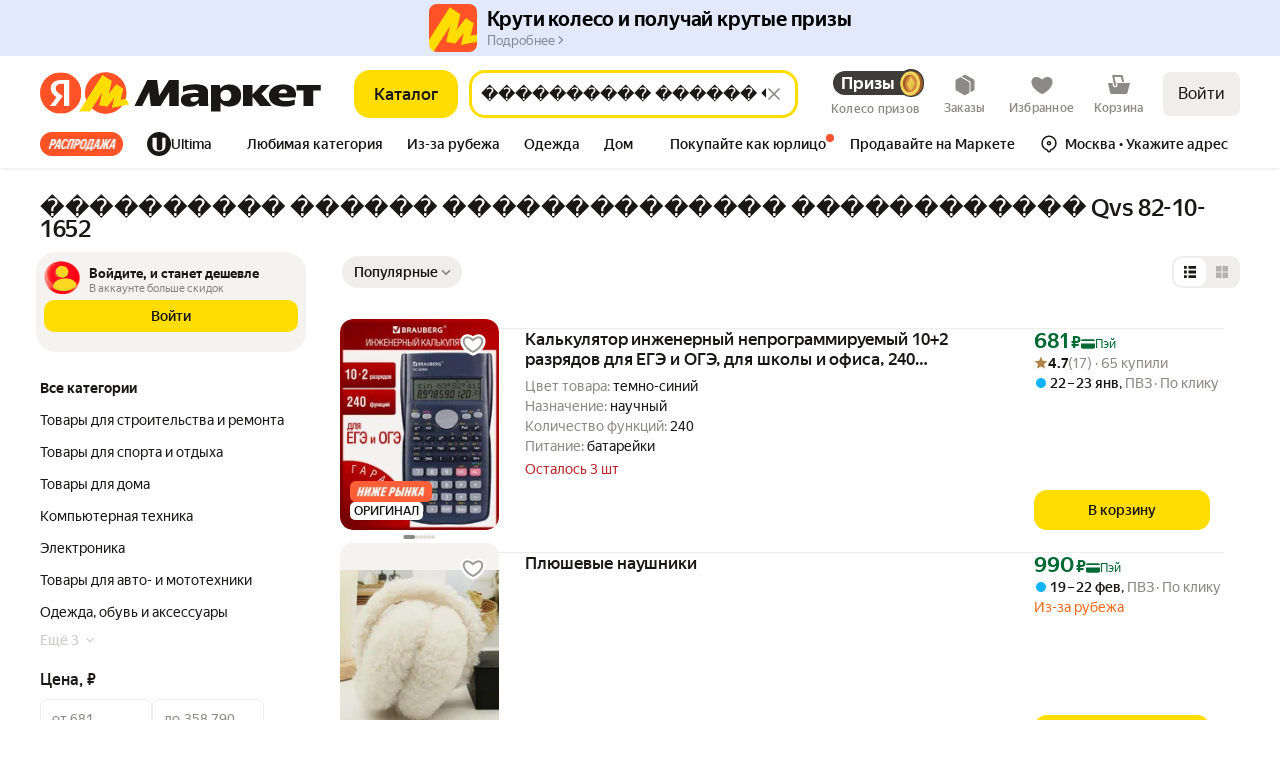

--- FILE ---
content_type: application/javascript; charset=utf-8
request_url: https://yastatic.net/s3/market-b2c-static-production/white-desktop/browser-light/browser-light.browser.vendors~core_marketfront_Roll~search_InfinityLoader~search_SearchPager~ugc_card_PersonalCabinetContent.ad475b6.js
body_size: 1873
content:
(window.webpackJsonp=window.webpackJsonp||[]).push([[127],{10099:(function(e,r,t){"use strict";t.d(r,"a",(function(){return N}));var n=t(1540),o=t.n(n),i=t(1545);t(1549);var u=/^-?\d*\.?\d+(px|%)$/;function a(e,r){return Array.isArray(e)&&Array.isArray(r)&&e.length===r.length?e.some((function(t,n){return a(e[n],r[n])})):e!==r}var s=new Map;function c(e,r){for(var t=0;t<e.length;t++){var n=(function(e,r){var t=s.get(e);if(t){for(var n,o=t.values();n=o.next().value;)if(n.target===r.target)return n}return null})(r,e[t]);n&&n.handleChange(e[t])}}var l=t(1823),f=t.n(l),p={},v=Object.create(null,{errorReporter:{configurable:!1,get:(function(){return p.errorReporter||(function(e){return f()(!1,e)})}),set:(function(e){if("function"!=typeof e)throw Error("ReactIntersectionObserver: `Config.errorReporter` must be a callable");p.errorReporter=e})}});function h(e){if(void 0===e)throw ReferenceError("this hasn't been initialised - super() hasn't been called");return e}function d(e,r,t){return r in e?Object.defineProperty(e,r,{value:t,enumerable:!0,configurable:!0,writable:!0}):e[r]=t,e}var b=["root","rootMargin","threshold"],g=["root","rootMargin","threshold","disabled"],y=Object.prototype,w=y.hasOwnProperty,x=y.toString,N=(function(e){function r(){for(var r,t=arguments.length,n=Array(t),o=0;o<t;o++)n[o]=arguments[o];return d(h(h(r=e.call.apply(e,[this].concat(n))||this)),"handleChange",(function(e){r.props.onChange(e,r.externalUnobserve)})),d(h(h(r)),"handleNode",(function(e){var t=r.props.children;if(null!=t){var n=t.ref;n&&("function"==typeof n?n(e):"object"==typeof n&&(n.current=e))}r.targetNode=e&&Object(i.findDOMNode)(e)})),d(h(h(r)),"observe",(function(){var e,t,n;return null!=r.props.children&&!r.props.disabled&&(r.targetNode?(r.observer=(function(e){void 0===e&&(e={});for(var r,t,n,o,i,c,l,f,p,v=e.root||null,h=(o=void 0===(n=(t=((r=e.rootMargin)?r.trim():"0px").split(/\s+/).map((function(e){if(!u.test(e))throw Error("rootMargin must be a string literal containing pixels and/or percent values");return e})))[0])?"0px":n,c=void 0===(i=t[1])?o:i,o+" "+c+" "+(void 0===(l=t[2])?o:l)+" "+(void 0===(f=t[3])?c:f)),d=Array.isArray(e.threshold)?e.threshold:[null!=e.threshold?e.threshold:0],b=s.keys();p=b.next().value;)if(!(v!==p.root||h!==p.rootMargin||a(d,p.thresholds)))return p;return null})((e=r.props,t=b.reduce((function(r,t){if(w.call(e,t)){var n="root"===t&&"[object String]"===x.call(e[t]);r[t]=n?document.querySelector(e[t]):e[t]}return r}),{})))||new IntersectionObserver(c,t),r.target=r.targetNode,n=h(h(r)),s.has(n.observer)||s.set(n.observer,new Set),s.get(n.observer).add(n),n.observer.observe(n.target),!0):(v.errorReporter("ReactIntersectionObserver: Can't find DOM node in the provided children. Make sure to render at least one DOM node in the tree."),!1))})),d(h(h(r)),"unobserve",(function(e){!(function(e,r){if(s.has(e.observer)){var t=s.get(e.observer);t.delete(e)&&(t.size>0?e.observer.unobserve(r):(e.observer.disconnect(),s.delete(e.observer)))}})(h(h(r)),e)})),d(h(h(r)),"externalUnobserve",(function(){r.unobserve(r.targetNode)})),r}r.prototype=Object.create(e.prototype),r.prototype.constructor=r,r.__proto__=e;var t=r.prototype;return t.getSnapshotBeforeUpdate=(function(e){var r=this;this.prevTargetNode=this.targetNode;var t=g.some((function(t){return a(r.props[t],e[t])}));return t&&this.prevTargetNode&&!e.disabled&&this.unobserve(this.prevTargetNode),t}),t.componentDidUpdate=(function(e,r,t){var n=!1;!t&&(n=this.prevTargetNode!==this.targetNode)&&null!=this.prevTargetNode&&this.unobserve(this.prevTargetNode),(t||n)&&this.observe()}),t.componentDidMount=(function(){this.observe()}),t.componentWillUnmount=(function(){this.targetNode&&this.unobserve(this.targetNode)}),t.render=(function(){var e=this.props.children;return null!=e?o.a.cloneElement(o.a.Children.only(e),{ref:this.handleNode}):null}),r})(o.a.Component);d(N,"displayName","IntersectionObserver")}),2753:(function(e,r,t){var n=t(2754),o=t(2017);e.exports=(function(e){return null==e?[]:n(e,o(e))})}),2754:(function(e,r,t){var n=t(2112);e.exports=(function(e,r){return n(r,(function(r){return e[r]}))})}),2761:(function(e,r,t){var n=t(1953)("flow",t(2762));n.placeholder=t(1956),e.exports=n}),2762:(function(e,r,t){var n=t(2763)();e.exports=n}),2813:(function(e,r,t){var n=t(1953)("has",t(2814));n.placeholder=t(1956),e.exports=n}),2814:(function(e,r,t){var n=t(2815),o=t(2116);e.exports=(function(e,r){return null!=e&&o(e,r,n)})}),2815:(function(e,r){var t=Object.prototype.hasOwnProperty;e.exports=(function(e,r){return null!=e&&t.call(e,r)})}),3185:(function(e,r,t){"use strict";t.d(r,"a",(function(){return i}));var n=t(1680),o=t(1712);function i(e){return (function(r){return r.lift(new u(e))})}var u=(function(){function e(e){this.notifier=e}return e.prototype.call=(function(e,r){var t=new a(e),n=Object(o.c)(this.notifier,new o.a(t));return n&&!t.seenValue?(t.add(n),r.subscribe(t)):t}),e})(),a=(function(e){function r(r){var t=e.call(this,r)||this;return t.seenValue=!1,t}return n.a(r,e),r.prototype.notifyNext=(function(){this.seenValue=!0,this.complete()}),r.prototype.notifyComplete=(function(){}),r})(o.b)}),3250:(function(e,r,t){var n=t(3251);e.exports=(function(e){return e&&e.length?n(e):[]})}),3251:(function(e,r,t){var n=t(2090),o=t(1995),i=t(3252),u=t(2094),a=t(3253),s=t(2097);e.exports=(function(e,r,t){var c=-1,l=o,f=e.length,p=!0,v=[],h=v;if(t)p=!1,l=i;else if(f>=200){var d=r?null:a(e);if(d)return s(d);p=!1,l=u,h=new n}else h=r?[]:v;e:for(;++c<f;){var b=e[c],g=r?r(b):b;if(b=t||0!==b?b:0,p&&g==g){for(var y=h.length;y--;)if(h[y]===g)continue e;r&&h.push(g),v.push(b)}else l(h,g,t)||(h!==v&&h.push(g),v.push(b))}return v})}),3252:(function(e,r){e.exports=(function(e,r,t){for(var n=-1,o=null==e?0:e.length;++n<o;)if(t(r,e[n]))return!0;return!1})}),3253:(function(e,r,t){var n=t(1898),o=t(1977),i=t(2097),u=n&&1/i(new n([,-0]))[1]==1/0?(function(e){return new n(e)}):o;e.exports=u})}]);

--- FILE ---
content_type: application/javascript; charset=utf-8
request_url: https://yastatic.net/s3/market-b2c-static-production/white-desktop/browser-light/browser-light.browser.core_marketfront_Notification.526f8c1.js
body_size: 6950
content:
(window.webpackJsonp=window.webpackJsonp||[]).push([[558],{10545:(function(t,e,n){"use strict";n.r(e),n.d(e,"getRouteByName",(function(){return R})),n.d(e,"buildUrl",(function(){return I})),n.d(e,"buildURL",(function(){return p})),n.d(e,"parseUrl",(function(){return N})),n.d(e,"parseUrlOptimized",(function(){return b})),n.d(e,"replaceParams",(function(){return m})),n.d(e,"pushParams",(function(){return L})),n.d(e,"assignLocation",(function(){return h}));var r,o=n(1724),i=n.n(o),a=n(1873),u=n(1874),c=n.n(u),_=n(1869),O=n.n(_),s=n(1872),P=n(1913),l=["hash"],T=a.a,d=a.a;if(s.b){var A=window.__ROUTES__;r=new O.a,T=(function(t){var e=A[t];e&&(r.addRoute(e),delete A[t])}),d=(function(){for(var t=0,e=Object.values(A);t<e.length;t++){var n=e[t];r.addRoute(n)}d=a.a,T=a.a})}else r=require("@yandex-market/stout").router;var f=(function(t,e,n){if(void 0===e&&(e={}),!t)return null;var r=t.build(e);return c()(r)?null:c()(n)?r:r+"#"+n}),E=(function(t){var e,n=t.params,r=void 0===n?{}:n,o=t.anchor;return r.hash,{paramsFiltered:i()(r,l),anchorNew:(null==(e=r.hash)?void 0:e.hash)||o}}),R=(function(t){return T(t),r.getRouteByName(t)}),I=(function(t,e,n){var r=R(t),o=E({params:e,anchor:n});return f(r,o.paramsFiltered,o.anchorNew)}),p=I,N=(function(t,e){void 0===e&&(e=!1),e||d();var n=r&&r.findFirst?r.findFirst(t):null;return n?{pageId:n[0].getName(),params:n[1]}:null}),b=(function(t){var e=t.url;return t.expectedPageIds.filter(Boolean).forEach(T),N(e,!0)}),m=(function(t,e,n){if(void 0===e&&(e={}),!s.c){var r=I(t,e,n);void 0===n&&(r+=window.location.hash),window.history&&Object(P.windowHistoryReplaceState)({pageId:t,pageParams:e},document.title,r)}}),L=(function(t,e,n){if(void 0===e&&(e={}),!s.c){var r=I(t,e,n);void 0===n&&(r+=window.location.hash),window.history&&Object(P.windowHistoryPushState)({pageId:t,pageParams:e},document.title,r)}}),h=(function(t,e,n){if(void 0===e&&(e={}),!s.c){var r=I(t,e,n);window.location&&Object(P.windowLocationAssign)({url:r})}})}),10673:(function(t,e,n){"use strict";var r=n(1527),o=n.n(r),i=n(1724),a=n.n(i),u=n(1860),c=n(9605),_=n(10545),O=n(1938),s=n(1940),P=n(1859),l=n(1939),T=n(1868),d=(function(t){var e=t.url,n=t.route;return e||n&&Object(_.buildUrl)(n.pageId,n.params)}),A=(function(t){var e=t.url,n=t.route,r=t.back,o=t.openWithEatsKit,i=t.onClickHandler;return!e&&!n&&!r&&!o&&!i}),f=Object(c.connect)((function(t,e){return{url:d(e)}}),(function(t,e){var n=e.anchor,r=e.route,o=e.url,i=e.back,a=e.openWithEatsKit,u=e.onClickHandler,c=e.tld;if(A({url:o,route:r,back:i,onClickHandler:u}))return{};if(a)return{onClick:(function(e){e.preventDefault();var n,i,a=d({url:o,route:r});a&&(n=a,void 0===(i=c)&&(i=T.TLD_RU),a=/^https:\/\//.test(n)?n:"https://market.yandex."+i+n,t(Object(P.requestOpenUri)(a)))}),"data-link-processing-exclusion":!0};if(n&&r)return{onClick:(function(e){e.preventDefault(),t(Object(O.f)({pageId:r.pageId,params:r.params}))})};var f=Object(l.b)((function(e){u&&u(e),i?t(Object(O.g)()):r?t(Object(s.c)(r)):o&&t(Object(s.c)(Object(_.parseUrl)(o)||{url:o}))}));return{onClick:Object(l.b)(f),"data-link-processing-exclusion":a}})),E=n(1942),R=["theme"];e.a=Object(u.compose)(f,Object(u.mapProps)((function(t){var e=t.theme,n=a()(t,R);return o()({theme:void 0===e?"normal":e},n)})))(E.a)}),1859:(function(t,e,n){"use strict";Object.defineProperty(e,"__esModule",{value:!0}),e.requestOpenKeyboard=e.navigateRoute=e.requestOpenUri=e.onSuccessOrder=e.requestHideWebView=e.requestBack=e.REQUEST_OPEN_KEYBOARD=e.ON_SUCCESS_ORDER=e.NAVIGATE_ROUTE=e.REQUEST_OPEN_URI=e.REQUEST_HIDE_WEB_VIEW=e.REQUEST_BACK=void 0;var r,o,i,a,u,c,_,O,s=n(1820);e.REQUEST_BACK="@marketfront/IntegrationCore/REQUEST_BACK",e.REQUEST_HIDE_WEB_VIEW="@marketfront/IntegrationCore/REQUEST_HIDE_WEB_VIEW",e.REQUEST_OPEN_URI="@marketfront/IntegrationCore/REQUEST_OPEN_URI",e.NAVIGATE_ROUTE="@marketfront/IntegrationCore/NAVIGATE_ROUTE",e.ON_SUCCESS_ORDER="@marketfront/IntegrationCore/ON_SUCCESS_ORDER",e.REQUEST_OPEN_KEYBOARD="@marketfront/IntegrationCore/REQUEST_OPEN_KEYBOARD",o=(0,s.createActions)(((r={})[e.REQUEST_BACK]=(function(t){return(0,s.action)(t)}),r[e.REQUEST_HIDE_WEB_VIEW]=(function(){return(0,s.action)()}),r[e.ON_SUCCESS_ORDER]=(function(t){return(0,s.action)(t)}),r[e.REQUEST_OPEN_URI]=(function(t){return(0,s.action)(t)}),r[e.NAVIGATE_ROUTE]=(function(t){return(0,s.action)(t)}),r[e.REQUEST_OPEN_KEYBOARD]=(function(){return(0,s.action)()}),r)),i=e.REQUEST_BACK,e.requestBack=o[i],a=e.REQUEST_HIDE_WEB_VIEW,e.requestHideWebView=o[a],u=e.ON_SUCCESS_ORDER,e.onSuccessOrder=o[u],c=e.REQUEST_OPEN_URI,e.requestOpenUri=o[c],_=e.NAVIGATE_ROUTE,e.navigateRoute=o[_],O=e.REQUEST_OPEN_KEYBOARD,e.requestOpenKeyboard=o[O]}),1868:(function(t,e,n){"use strict";var r;Object.defineProperty(e,"__esModule",{value:!0}),e.USER_AUTH_TYPE=e.DEFAULT_TLD=e.CASTED_TLD_MAP=e.TLD_UZ=e.TLD_KZ=e.TLD_UA=e.TLD_BY=e.TLD_RU=void 0,e.TLD_RU="ru",e.TLD_BY="by",e.TLD_UA="ua",e.TLD_KZ="kz",e.TLD_UZ="uz",e.CASTED_TLD_MAP=((r={})[e.TLD_RU]=e.TLD_RU,r[e.TLD_BY]=e.TLD_RU,r[e.TLD_UA]=e.TLD_RU,r[e.TLD_KZ]=e.TLD_RU,r[e.TLD_UZ]=e.TLD_UZ,r),e.DEFAULT_TLD=e.TLD_RU,e.USER_AUTH_TYPE={YANDEX:"YANDEX",ANONYM:"ANONYM"}}),1872:(function(t,e,n){"use strict";n.d(e,"b",(function(){return r})),n.d(e,"c",(function(){return o})),n.d(e,"a",(function(){return i}));var r=!0,o=!1,i="X-Market-App-Version"}),1873:(function(t,e,n){"use strict";e.a=(function(){})}),1874:(function(t,e,n){"use strict";e.__esModule=!0,e.default=void 0;var r,o=(r=n(1875))&&r.__esModule?r:{default:r};e.default=o.default}),1938:(function(t,e,n){"use strict";n.d(e,"a",(function(){return i})),n.d(e,"b",(function(){return a})),n.d(e,"e",(function(){return u})),n.d(e,"c",(function(){return c})),n.d(e,"d",(function(){return s})),n.d(e,"f",(function(){return T})),n.d(e,"i",(function(){return d})),n.d(e,"g",(function(){return A})),n.d(e,"h",(function(){return f}));var r,o=n(1820),i="page/PAGE_CHANGE",a="page/PAGE_CHANGE_BACK",u="page/PAGE_REDIRECT",c="page/PAGE_CHANGE_SILENT",_="page/INIT_ROUTE_SYNC",O="page/PAGE_TOGGLE_LOADING",s="@marketfront/page/INIT",P="@marketfront/page/SET_DOC_TITLE",l=Object(o.createActions)(((r={})[i]=(function(t){return Object(o.action)({pageId:t.pageId,params:t.params},t.meta)}),r[c]=(function(t){return Object(o.action)({pageId:t.pageId,params:t.params},t.meta)}),r[_]=o.empty,r[u]=(function(t){var e=t.url,n=t.target;return Object(o.action)({url:e,target:void 0!==n?n:"_self"})}),r[O]=o.empty,r[a]=(function(t){return Object(o.action)({delta:t})}),r[s]=(function(t){return Object(o.action)(t)}),r[P]=(function(t){return Object(o.action)(t)}),r)),T=l[i],d=(l[c],l[_],l[u]),A=(l[O],l[a]),f=l[s];l[P]}),1939:(function(t,e,n){"use strict";n.d(e,"a",(function(){return r})),n.d(e,"b",(function(){return o}));var r=(function(t){for(var e=arguments.length,n=Array(e>1?e-1:0),r=1;r<e;r++)n[r-1]=arguments[r];requestAnimationFrame((function(){setTimeout.apply(void 0,[t,0].concat(n))}))}),o=(function(t){return (function(){for(var e=arguments.length,n=Array(e),o=0;o<e;o++)n[o]=arguments[o];return r.apply(void 0,[t].concat(n))})})}),1940:(function(t,e,n){"use strict";n.d(e,"b",(function(){return _})),n.d(e,"a",(function(){return O})),n.d(e,"c",(function(){return P})),n.d(e,"e",(function(){return l})),n.d(e,"d",(function(){return T}));var r,o=n(1527),i=n.n(o),a=n(1941),u=n(1820),c="NAVIGATE",_="NAVIGATE_WITH_MIDDLE_BUTTON",O="NAVIGATE_WITH_CONTEXT_MENU",s=Object(u.createActions)(((r={})[c]=(function(t,e){return Object(u.action)(t,Object(a.a)(e)?i()({},e,{withSyncMetrikaCall:!0}):{withSyncMetrikaCall:!0})}),r[_]=(function(t){return Object(u.action)(t)}),r[O]=(function(t){return Object(u.action)(t)}),r)),P=s[c],l=s[_],T=s[O]}),1941:(function(t,e,n){"use strict";function r(t){return null!=t&&"object"==typeof t}n.d(e,"a",(function(){return r}))}),1942:(function(t,e,n){"use strict";var r=n(1947),o=n(1540),i=n.n(o),a=n(1943),u=n(1945),c=n(1944),_=n.n(c),O=(function(t){var e=t.isNewTab,n=t.rel,r=t.noReferrer;return e?Object.entries({nofollow:!0,noopener:!0,noreferrer:r}).filter((function(t){return t[0],t[1]})).map((function(t){return t[0]})).join(" "):n||null});e.a=(function(t){var e=t.url,n=t.id,c=t.children,s=t.onClick,P=t.handleMiddleMouseButtonClick,l=t.onOpenContextMenuOverLink,T=t.theme,d=void 0===T?"normal":T,A=t.className,f=t.isNewTab,E=void 0!==f&&f,R=t.title,I=t.dataAuto,p=t.disableHover,N=t.tabIndex,b=t.target,m=t.innerRef,L=t.style,h=t.itemProp,v=t.role,M=t["aria-label"],D=t["aria-hidden"],y=t["data-daemon"],S=t["data-madv"],G=t["data-link-processing-exclusion"],F=t["data-allow-cross-domain-tld"],g=t.rel,U=t.noReferrer,C=Object(u.a)({disabled:void 0!==p&&p}),j=C.isHovered,k=C.hoverProps,w=k.onPointerEnter,W=k.onPointerLeave,Y=Object(a.a)(_.a.root,A,!!d&&_.a["_theme_"+d],!e&&!n&&!s&&_.a.doNothing,j&&_.a.hovered),B=Object(o.useCallback)((function(t){if(null!=e&&e.startsWith("#scrollto-")){t.preventDefault();var n=document.querySelector(e);null==n||n.scrollIntoView()}s&&s(t)}),[s,e]);return null!=e||null!=n?i.a.createElement("a",{href:e,id:n,className:Y,onClick:B,onMouseUp:P,onContextMenu:l,target:b||(E?"_blank":null),rel:O({isNewTab:E,rel:g,noReferrer:void 0===U||U}),title:R,"data-auto":I,onPointerEnter:w,onPointerLeave:W,tabIndex:N,ref:m,style:L,itemProp:h,role:v,"aria-label":M,"aria-hidden":D,"data-daemon":y,"data-madv":S,"data-link-processing-exclusion":G,"data-allow-cross-domain-tld":F},c):i.a.createElement("span",{className:Y,onClick:s,"data-auto":I,tabIndex:N||0,ref:m,onPointerEnter:Object(r.a)(s)?null:w,onPointerLeave:Object(r.a)(s)?null:W,style:L,role:v||"button","aria-label":M,"aria-hidden":D},c)})}),1944:(function(t,e,n){t.exports={root:"_2wiey",doNothing:"_1IfhR",_theme_normal:"r_nt5",hovered:"_3XeRi",_theme_dark:"_2QlbV",_theme_gray:"q6ECj",_theme_light:"iL2e5",_theme_black:"_1FB_h",_theme_white:"x-FhV",_theme_yellow:"_2VBO5",_theme_success:"_1rJ-L",_theme_error:"_62qFa",_theme_warning:"_3tSR1","_theme_instant-white":"_1lxeg","_theme_instant-black":"_2GWUt","_theme_coal-black-red":"_223Ma","_theme_gray-red":"_1sInw","_theme_warm-gray":"_35Mxz","_theme_ya-plus":"_2eazP","_theme_yandex-red":"_5cdIt"}}),1947:(function(t,e,n){"use strict";n.d(e,"a",(function(){return i}));var r=n(1949),o=n(1948);function i(t){return Object(o.a)(t)||Object(r.a)(t)}}),1948:(function(t,e,n){"use strict";function r(t){return null===t}n.d(e,"a",(function(){return r}))}),1949:(function(t,e,n){"use strict";function r(t){return void 0===t}n.d(e,"a",(function(){return r}))}),2159:(function(t,e,n){"use strict";Object.defineProperty(e,"__esModule",{value:!0}),e.VIEW_PLATFORM_TYPE=e.WEB_PLATFORM_OPPOSITE_MAP=e.WEB_VIEW_PLATFORM_TYPE=e.WEB_VIEW=e.INTEGRATION_PLATFORM_TYPE=e.APP_CLIENT_PLATFORM_TYPE=e.APP_PLATFORM_GROUP_EDA_INTEGRATION=e.APP_PLATFORM_GROUP_LAVKA_INTEGRATION=e.APP_PLATFORM_GROUP_GO_INTEGRATION=e.APP_PLATFORM_GROUP_GO=e.APP_PLATFORM_INTEGRATION_ANDROID=e.APP_PLATFORM_INTEGRATION_IOS=e.APP_PLATFORM_GO_ANDROID=e.APP_PLATFORM_GO_IOS=e.APP_PLATFORM_GROUP_MOBILE=e.APP_PLATFORM_ANDROID=e.APP_PLATFORM_IOS=e.PLATFORM_GROUP_WEB=e.PLATFORM_TYPE_ANY=e.PLATFORM_TYPE=e.PROJECT_TYPE=void 0;var r=n(2160);Object.defineProperty(e,"PLATFORM_TYPE",{enumerable:!0,get:(function(){return r.PLATFORM_TYPE})}),Object.defineProperty(e,"PLATFORM_TYPE_ANY",{enumerable:!0,get:(function(){return r.PLATFORM_TYPE_ANY})}),Object.defineProperty(e,"PLATFORM_GROUP_WEB",{enumerable:!0,get:(function(){return r.PLATFORM_GROUP_WEB})}),Object.defineProperty(e,"WEB_VIEW",{enumerable:!0,get:(function(){return r.WEB_VIEW})}),Object.defineProperty(e,"WEB_VIEW_PLATFORM_TYPE",{enumerable:!0,get:(function(){return r.WEB_VIEW_PLATFORM_TYPE})}),Object.defineProperty(e,"WEB_PLATFORM_OPPOSITE_MAP",{enumerable:!0,get:(function(){return r.WEB_PLATFORM_OPPOSITE_MAP})});var o=n(2161);Object.defineProperty(e,"APP_PLATFORM_IOS",{enumerable:!0,get:(function(){return o.APP_PLATFORM_IOS})}),Object.defineProperty(e,"APP_PLATFORM_ANDROID",{enumerable:!0,get:(function(){return o.APP_PLATFORM_ANDROID})}),Object.defineProperty(e,"APP_PLATFORM_GROUP_MOBILE",{enumerable:!0,get:(function(){return o.APP_PLATFORM_GROUP_MOBILE})});var i=n(2162);Object.defineProperty(e,"APP_PLATFORM_GO_IOS",{enumerable:!0,get:(function(){return i.APP_PLATFORM_GO_IOS})}),Object.defineProperty(e,"APP_PLATFORM_GO_ANDROID",{enumerable:!0,get:(function(){return i.APP_PLATFORM_GO_ANDROID})}),Object.defineProperty(e,"APP_PLATFORM_INTEGRATION_IOS",{enumerable:!0,get:(function(){return i.APP_PLATFORM_INTEGRATION_IOS})}),Object.defineProperty(e,"APP_PLATFORM_INTEGRATION_ANDROID",{enumerable:!0,get:(function(){return i.APP_PLATFORM_INTEGRATION_ANDROID})}),Object.defineProperty(e,"APP_PLATFORM_GROUP_GO",{enumerable:!0,get:(function(){return i.APP_PLATFORM_GROUP_GO})}),Object.defineProperty(e,"APP_PLATFORM_GROUP_GO_INTEGRATION",{enumerable:!0,get:(function(){return i.APP_PLATFORM_GROUP_GO_INTEGRATION})}),Object.defineProperty(e,"APP_PLATFORM_GROUP_LAVKA_INTEGRATION",{enumerable:!0,get:(function(){return i.APP_PLATFORM_GROUP_LAVKA_INTEGRATION})}),Object.defineProperty(e,"APP_PLATFORM_GROUP_EDA_INTEGRATION",{enumerable:!0,get:(function(){return i.APP_PLATFORM_GROUP_EDA_INTEGRATION})}),Object.defineProperty(e,"INTEGRATION_PLATFORM_TYPE",{enumerable:!0,get:(function(){return i.INTEGRATION_PLATFORM_TYPE})});var a=n(2163);Object.defineProperty(e,"PROJECT_TYPE",{enumerable:!0,get:(function(){return a.PROJECT_TYPE})}),Object.defineProperty(e,"APP_CLIENT_PLATFORM_TYPE",{enumerable:!0,get:(function(){return a.APP_CLIENT_PLATFORM_TYPE})}),Object.defineProperty(e,"VIEW_PLATFORM_TYPE",{enumerable:!0,get:(function(){return a.VIEW_PLATFORM_TYPE})})}),2160:(function(t,e,n){"use strict";var r;Object.defineProperty(e,"__esModule",{value:!0}),e.WEB_PLATFORM_OPPOSITE_MAP=e.WEB_VIEW_PLATFORM_TYPE=e.WEB_VIEW=e.PLATFORM_GROUP_WEB=e.PLATFORM_TYPE_ANY=e.PLATFORM_TYPE=void 0,e.PLATFORM_TYPE={DESKTOP:"desktop",TOUCH:"touch",API:"api"},e.PLATFORM_TYPE_ANY="any",e.PLATFORM_GROUP_WEB="web",e.WEB_VIEW="web_view",e.WEB_VIEW_PLATFORM_TYPE={WEB_VIEW:e.WEB_VIEW},e.WEB_PLATFORM_OPPOSITE_MAP=((r={})[e.PLATFORM_TYPE.TOUCH]=e.PLATFORM_TYPE.DESKTOP,r[e.PLATFORM_TYPE.DESKTOP]=e.PLATFORM_TYPE.TOUCH,r)}),2161:(function(t,e,n){"use strict";Object.defineProperty(e,"__esModule",{value:!0}),e.APP_PLATFORM_GROUP_MOBILE=e.APP_PLATFORM_ANDROID=e.APP_PLATFORM_IOS=void 0,e.APP_PLATFORM_IOS="ios",e.APP_PLATFORM_ANDROID="android",e.APP_PLATFORM_GROUP_MOBILE="mobile"}),2162:(function(t,e,n){"use strict";Object.defineProperty(e,"__esModule",{value:!0}),e.INTEGRATION_PLATFORM_TYPE=e.MARKET_INTEGRATION_CLIENT=e.INTEGRATION_CLIENT_UNKNOWN=e.INTEGRATION_CLIENT_ANDROID=e.INTEGRATION_CLIENT_IOS=e.APP_PLATFORM_GROUP_EDA_INTEGRATION=e.APP_PLATFORM_GROUP_LAVKA_INTEGRATION=e.APP_PLATFORM_GROUP_GO_INTEGRATION=e.APP_PLATFORM_GROUP_GO=e.APP_PLATFORM_INTEGRATION_ANDROID=e.APP_PLATFORM_INTEGRATION_IOS=e.APP_PLATFORM_GO_ANDROID=e.APP_PLATFORM_GO_IOS=void 0,e.APP_PLATFORM_GO_IOS="go_ios",e.APP_PLATFORM_GO_ANDROID="go_android",e.APP_PLATFORM_INTEGRATION_IOS="integration_ios",e.APP_PLATFORM_INTEGRATION_ANDROID="integration_android",e.APP_PLATFORM_GROUP_GO="go",e.APP_PLATFORM_GROUP_GO_INTEGRATION="go",e.APP_PLATFORM_GROUP_LAVKA_INTEGRATION="lavka_integration",e.APP_PLATFORM_GROUP_EDA_INTEGRATION="eda_integration",e.INTEGRATION_CLIENT_IOS="ios",e.INTEGRATION_CLIENT_ANDROID="android",e.INTEGRATION_CLIENT_UNKNOWN="unknown",e.MARKET_INTEGRATION_CLIENT={IOS:e.INTEGRATION_CLIENT_IOS,ANDROID:e.INTEGRATION_CLIENT_ANDROID,UNKNOWN:e.INTEGRATION_CLIENT_UNKNOWN},e.INTEGRATION_PLATFORM_TYPE={INTEGRATION_IOS:e.APP_PLATFORM_INTEGRATION_IOS,INTEGRATION_ANDROID:e.APP_PLATFORM_INTEGRATION_ANDROID}}),2163:(function(t,e,n){"use strict";Object.defineProperty(e,"__esModule",{value:!0}),e.PlatformX=e.VIEW_PLATFORM_TYPE=e.APP_CLIENT_PLATFORM_TYPE=e.PROJECT_TYPE=void 0;var r,o=n(2160),i=n(2161),a=n(2162);e.PROJECT_TYPE={BUSINESS:"business",MARKET:"market",API:"api"},e.APP_CLIENT_PLATFORM_TYPE={IOS:i.APP_PLATFORM_IOS,ANDROID:i.APP_PLATFORM_ANDROID,GO:a.APP_PLATFORM_GROUP_GO,GO_IOS:a.APP_PLATFORM_GO_IOS,GO_ANDROID:a.APP_PLATFORM_GO_ANDROID},e.VIEW_PLATFORM_TYPE={DESKTOP:o.PLATFORM_TYPE.DESKTOP,TOUCH:o.PLATFORM_TYPE.TOUCH,MOBILE:i.APP_PLATFORM_GROUP_MOBILE},(r=e.PlatformX||(e.PlatformX={})).AppIOS="IOS",r.AppAndroid="ANDROID",r.WebDesktop="DESKTOP",r.WebTouch="TOUCH",r.IntLavkaIOS="YANDEX_LAVKA_IOS",r.IntLavkaAndroid="YANDEX_LAVKA_ANDROID",r.IntGoIOS="YANDEX_GO_IOS",r.IntGoAndroid="YANDEX_GO_ANDROID",r.IntEdaIOS="YANDEX_EDA_IOS",r.IntEdaAndroid="YANDEX_EDA_ANDROID",r.IntDeliveryClubIOS="DELIVERY_CLUB_IOS",r.IntDeliveryClubAndroid="DELIVERY_CLUB_ANDROID",r.IntTelegramIOS="TELEGRAM_IOS",r.IntTelegramAndroid="TELEGRAM_ANDROID",r.Unknown="UNKNOWN"}),2297:(function(t,e,n){"use strict";var r=n(1564),o=n.n(r),i=n(1529),a=n.n(i),u=n(1674),c=n.n(u),_=n(1527),O=n.n(_),s=n(1724),P=n.n(s),l=n(1540),T=n.n(l),d=n(1943),A=n(2299),f=n(2298),E=n.n(f),R=["className","forwardedRef","dataAutotestId","data-auto","ariaLabel","role"],I=["as","className","forwardedRef","dataAutotestId","data-auto","ariaLabel","role","tabIndex"],p=(function(t){var e=t.className,n=t.forwardedRef,r=t.dataAutotestId,o=t["data-auto"],i=t.ariaLabel,a=t.role,u=P()(t,R);return T.a.createElement("button",O()({className:Object(d.a)(E.a.reset,e),ref:n,"data-autotest-id":r,"data-auto":o||r,"data-testid":r,role:"button"===a?void 0:a,"aria-label":i},u))}),N=(function(t){function e(){for(var e,n=arguments.length,r=Array(n),i=0;i<n;i++)r[i]=arguments[i];return e=t.call.apply(t,[this].concat(r))||this,c()(o()(e),"handleKeyUp",(function(t){var n=e.props.onClick;(t.keyCode===A.a||t.keyCode===A.b)&&(t.keyCode===A.b&&t.preventDefault(),n&&n(t))})),e}return a()(e,t),e.prototype.render=(function(){var t=this.props,e=t.as,n=void 0===e?"button":e,r=t.className,o=t.forwardedRef,i=t.dataAutotestId,a=t["data-auto"],u=t.ariaLabel,c=t.role,_=t.tabIndex,s=P()(t,I);return T.a.createElement(n,O()({className:Object(d.a)(E.a.clickable,r),tabIndex:void 0===_?0:_,role:void 0===c?"button":c,onKeyUp:this.handleKeyUp,ref:o,"data-autotest-id":i,"data-auto":a||i,"aria-label":u},s))}),e})(T.a.Component),b=Object(l.forwardRef)((function(t,e){return t.as&&"button"!==t.as?T.a.createElement(N,O()({},t,{forwardedRef:e})):T.a.createElement(p,O()({},t,{forwardedRef:e,as:t.as}))}));b.displayName="ForwardRef(Clickable)",e.a=b}),2298:(function(t,e,n){t.exports={reset:"_2AXg-",clickable:"_3RJHd"}}),2299:(function(t,e,n){"use strict";n.d(e,"a",(function(){return r})),n.d(e,"b",(function(){return o}));var r=13,o=32}),2314:(function(t,e,n){"use strict";n.d(e,"a",(function(){return u}));var r=n(1527),o=n.n(r),i=n(1540),a=n.n(i),u=(function(t){var e=t.color,n=void 0===e?"#9E9B98":e;return a.a.createElement("svg",o()({"data-auto":"icon-cross",id:"cross","aria-hidden":"true",xmlns:"http://www.w3.org/2000/svg",width:"20",height:"20",viewBox:"0 0 20 20"},t),a.a.createElement("path",{d:"M17 3L3 17",stroke:n,strokeWidth:"2",strokeLinecap:"round"}),a.a.createElement("path",{d:"M17 17L3 3",stroke:n,strokeWidth:"2",strokeLinecap:"round"}))})}),2828:(function(t,e,n){"use strict";n.d(e,"e",(function(){return r})),n.d(e,"d",(function(){return o})),n.d(e,"c",(function(){return i})),n.d(e,"b",(function(){return a})),n.d(e,"a",(function(){return u})),n.d(e,"g",(function(){return c})),n.d(e,"f",(function(){return _})),n.d(e,"h",(function(){return O}));var r="@market/NOTIFICATION_SHOW",o="@market/NOTIFICATION_HIDE",i="@market/NOTIFICATION_CHANGE_OPTIONS",a="info",u="error",c=(function(t,e){var n=t.actions,o=t.message,i=t.type,u=t.icon,c=t.delay,_=t.link,O=t.callToAction,s=t.metrikaId,P=t.position,l=t.error;return{type:r,payload:{actions:n,message:o,type:void 0===i?a:i,icon:u,delay:void 0===c?6e3:c,link:_,callToAction:O,metrikaId:s,position:P,code:t.code,error:l,originalError:t.originalError,zIndex:t.zIndex},meta:e}}),_=(function(t){return{type:o,meta:t}}),O=(function(t){return{type:"@market/NOTIFICATION_TAP",payload:t}})}),2837:(function(t,e,n){"use strict";n.d(e,"a",(function(){return u}));var r=n(1680),o=n(1693),i=n(2838),a=n(1683);function u(t,e,n){return (function(r){return r.lift(new c(t,e,n))})}var c=(function(){function t(t,e,n){this.nextOrObserver=t,this.error=e,this.complete=n}return t.prototype.call=(function(t,e){return e.subscribe(new _(t,this.nextOrObserver,this.error,this.complete))}),t})(),_=(function(t){function e(e,n,r,o){var u=t.call(this,e)||this;return u._tapNext=i.a,u._tapError=i.a,u._tapComplete=i.a,u._tapError=r||i.a,u._tapComplete=o||i.a,Object(a.a)(n)?(u._context=u,u._tapNext=n):n&&(u._context=n,u._tapNext=n.next||i.a,u._tapError=n.error||i.a,u._tapComplete=n.complete||i.a),u}return r.a(e,t),e.prototype._next=(function(t){try{this._tapNext.call(this._context,t)}catch(t){this.destination.error(t);return}this.destination.next(t)}),e.prototype._error=(function(t){try{this._tapError.call(this._context,t)}catch(t){this.destination.error(t);return}this.destination.error(t)}),e.prototype._complete=(function(){try{this._tapComplete.call(this._context)}catch(t){this.destination.error(t);return}return this.destination.complete()}),e})(o.a)}),2838:(function(t,e,n){"use strict";function r(){}n.d(e,"a",(function(){return r}))}),2839:(function(t,e,n){"use strict";n.d(e,"a",(function(){return i}));var r=n(1680),o=n(1693);function i(){return (function(t){return t.lift(new a)})}var a=(function(){function t(){}return t.prototype.call=(function(t,e){return e.subscribe(new u(t))}),t})(),u=(function(t){function e(){return null!==t&&t.apply(this,arguments)||this}return r.a(e,t),e.prototype._next=(function(t){}),e})(o.a)}),2863:(function(t,e,n){"use strict";n.d(e,"a",(function(){return function t(e,n){return"function"==typeof n?(function(r){return r.pipe(t((function(t,r){return Object(i.a)(e(t,r)).pipe(Object(o.a)((function(e,o){return n(t,e,r,o)})))})))}):(function(t){return t.lift(new u(e))})}}));var r=n(1680),o=n(1710),i=n(1717),a=n(1712),u=(function(){function t(t){this.project=t}return t.prototype.call=(function(t,e){return e.subscribe(new c(t,this.project))}),t})(),c=(function(t){function e(e,n){var r=t.call(this,e)||this;return r.project=n,r.index=0,r}return r.a(e,t),e.prototype._next=(function(t){var e,n=this.index++;try{e=this.project(t,n)}catch(t){this.destination.error(t);return}this._innerSub(e)}),e.prototype._innerSub=(function(t){var e=this.innerSubscription;e&&e.unsubscribe();var n=new a.a(this),r=this.destination;r.add(n),this.innerSubscription=Object(a.c)(t,n),this.innerSubscription!==n&&r.add(this.innerSubscription)}),e.prototype._complete=(function(){var e=this.innerSubscription;(!e||e.closed)&&t.prototype._complete.call(this),this.unsubscribe()}),e.prototype._unsubscribe=(function(){this.innerSubscription=void 0}),e.prototype.notifyComplete=(function(){this.innerSubscription=void 0,this.isStopped&&t.prototype._complete.call(this)}),e.prototype.notifyNext=(function(t){this.destination.next(t)}),e})(a.b)}),3185:(function(t,e,n){"use strict";n.d(e,"a",(function(){return i}));var r=n(1680),o=n(1712);function i(t){return (function(e){return e.lift(new a(t))})}var a=(function(){function t(t){this.notifier=t}return t.prototype.call=(function(t,e){var n=new u(t),r=Object(o.c)(this.notifier,new o.a(n));return r&&!n.seenValue?(n.add(r),e.subscribe(n)):n}),t})(),u=(function(t){function e(e){var n=t.call(this,e)||this;return n.seenValue=!1,n}return r.a(e,t),e.prototype.notifyNext=(function(){this.seenValue=!0,this.complete()}),e.prototype.notifyComplete=(function(){}),e})(o.b)}),6171:(function(t,e){}),6172:(function(t,e,n){t.exports={root:"_2i0Mt",info:"_8WHWl",warning:"_1KNOw",error:"xpb1M",success:"_3Z9gr",hack:"_3HQti",icon:"FzdGa",text:"_2rQlS",bottomRight:"_1irFa",linkWrap:"_1FeZ9",callToAction:"_2cEf1",actions:"_9sQJ2",hidden:"_10FAo"}}),9960:(function(t,e,n){"use strict";n.r(e);var r,o=n(9854),i=n(6171),a=n.n(i),u=n(1527),c=n.n(u),_=n(1529),O=n.n(_),s=n(1778),P=n(1705),l=n(2863),T=n(1710),d=n(3185),A=n(1711),f=n(1709),E=n(2837),R=n(2839),I=n(1728),p=n(1563),N=n.n(p),b=n(1528),m=n(2828),L=(function(t){function e(){return t.apply(this,arguments)||this}return O()(e,t),e})(N.a).extend({SomethingWentWrong:(function(t){return"[Show Notification Extended Error]: "+t.fullMessage})}),h=[(function(t){return t.pipe(Object(I.a)(m.e),Object(l.a)((function(e){var n=e.payload.delay,r=e.meta;return Object(s.a)(n).pipe(Object(T.a)((function(){return Object(m.f)(r)})),Object(d.a)(t.pipe(Object(I.a)(m.d))),Object(A.a)((function(t){return b.error(t),P.a})))})))}),(function(t){return t.pipe(Object(I.a)(m.e),Object(f.a)((function(t){var e=t.payload,n=e.message;return"error"===e.type&&n.indexOf("Что-то пошло не так")>-1})),Object(E.a)((function(t){var e=t.payload,n=e.code,r=e.error,o=e.originalError,i=['Notification showed "Что-то пошло не так".'];n&&i.push("("+n+")"),r&&r.code&&i.push("Custom code: "+r.code+"."),o&&"function"==typeof o.toString&&i.push("Original error: "+o.toString());var a=i.join(" "),u=o||r,_=c()({},u,{fullMessage:a}),O=new L.SomethingWentWrong(_,u);return b.error(O)})),Object(R.a)())})],v=Object(n(9717).a)(((r={})[m.e]=(function(t,e){var n=e.payload;return c()({},t,n,{isShown:!0})}),r[m.d]=(function(t){return c()({},t,{isShown:!1})}),r[m.c]=(function(t,e){var n=e.payload;return c()({},t,{isSticky:n})}),r),{message:null,type:null,link:null,isShown:!1,callToAction:null,id:null,position:null,pageId:null}),M=n(10540),D=n(1564),y=n.n(D),S=n(1674),G=n.n(S),F=n(1941),g=n(1947),U=n(1540),C=n.n(U),j=n(1850),k=n.n(j),w=(n(2314),n(2297)),W=n(10673),Y=n(10547),B=n(6172),x=n.n(B),V=k.a.bind(x.a),K=(function(t){var e=t.actions,n=t.link,r=t.type,o=t.onTap,i=t.callToAction,a=t.message,u=t.id,c=Object(U.useCallback)((function(){return o({type:r,link:n,id:u})}),[r,n,u,o]),_=Array.isArray(a)?a.map((function(t){if(Object(F.a)(t)){var e=V({discountMacro:"discount"===t.type});return C.a.createElement("div",{className:e},t.value)}return t})):a;if(e)return C.a.createElement("div",{className:k()(x.a.text,x.a.multipleActions)},_,C.a.createElement("footer",{className:x.a.actions},e.map((function(t){var e=t.link,n=t.callToAction;return C.a.createElement(W.a,{key:e,url:e},C.a.createElement("span",{className:x.a.callToAction},n))}))));var O=i?C.a.createElement(C.a.Fragment,null,a,C.a.createElement("span",{className:x.a.callToAction},i)):a;return n?C.a.createElement("div",{className:x.a.linkWrap},C.a.createElement(W.a,{url:n,className:x.a.text,onClick:c,theme:null},O)):C.a.createElement(w.a,{as:"div",className:x.a.text,onClick:c},O)}),H=(function(t){function e(){for(var e,n=arguments.length,r=Array(n),o=0;o<n;o++)r[o]=arguments[o];return e=t.call.apply(t,[this].concat(r))||this,G()(y()(e),"state",{visible:!0,firstRender:!0}),e}O()(e,t);var n=e.prototype;return n.componentWillReceiveProps=(function(t){var e=this;t.position!==this.props.position&&(this.setState({visible:!1}),Object(g.a)(this.animationTimeout)||(clearTimeout(this.animationTimeout),this.animationTimeout=null),this.animationTimeout=setTimeout((function(){return e.setState({visible:!0})}),400))}),n.render=(function(){var t=this.props,e=t.isShown,n=t.type,r=void 0===n?m.b:n,o=(t.onClose,t.position),i=void 0===o?"top":o,a=t.pageId,u=t.isMarketSins,c=t.isSticky,_=t.zIndex,O=this.state.firstRender?"":x.a.hack;this.state.firstRender&&this.setState({firstRender:!1});var s=V(O,x.a.root,x.a[r],{hidden:!e||!this.state.visible,bottom:"bottom"===i,bottomRight:"bottom-right"===i,top:"top"===i,sinsTop:a===Y.g.BUSINESS?c:u});return C.a.createElement("div",{className:s,style:_?{zIndex:_}:{},"data-auto":"notification"},C.a.createElement(K,this.props),!1)}),e})(C.a.PureComponent),Q=Object(o.connect)((function(t){return t}),(function(t){return Object(M.bindActionCreators)({onClose:m.f,onTap:m.h},t)}))(H);e.default=o.Widget.describe({name:"@marketfront/Notification",controller:a.a,reducers:{widget:v},epics:{widget:h},view:Q,hydrationPriority:-100,meta:{team:"core"}})})}]);

--- FILE ---
content_type: image/svg+xml
request_url: https://barcode.yandex.net/qrcode/https%3A%2F%2Fnquw.adj.st%2F%3Fadj_t%3D1out0anv%26adj_campaign%3DInMarketDist-Footer-Desktop-QR%26adj_adgroup%3Dmarket%253Asearch%26adj_label%3Dclid%253A2697258%252Bvid%253A400%252Bsrc_pof%253A2697258%26clid%3D2697258%26vid%3D400%26src_pof%3D2697258%26utm_source_service%3Dmarket%26ignorepath%3D1.svg
body_size: 47041
content:
<!DOCTYPE svg PUBLIC "-//W3C//DTD SVG 1.1//EN" "http://www.w3.org/Graphics/SVG/1.1/DTD/svg11.dtd">
<svg xmlns="http://www.w3.org/2000/svg" width="610" height="610" version="1.1">
<desc>Zint Generated Symbol via pyzint</desc>
<g id="barcode" fill="#000000">
<rect x="0" y="0" width="610" height="610" fill="#FFFFFF"/>
<rect x="0.0" y="0.0" width="70.0" height="10.0"/>
<rect x="80.0" y="0.0" width="10.0" height="30.0"/>
<rect x="100.0" y="0.0" width="10.0" height="30.0"/>
<rect x="140.0" y="0.0" width="40.0" height="10.0"/>
<rect x="190.0" y="0.0" width="10.0" height="10.0"/>
<rect x="220.0" y="0.0" width="30.0" height="10.0"/>
<rect x="260.0" y="0.0" width="40.0" height="10.0"/>
<rect x="310.0" y="0.0" width="60.0" height="10.0"/>
<rect x="380.0" y="0.0" width="20.0" height="10.0"/>
<rect x="410.0" y="0.0" width="20.0" height="10.0"/>
<rect x="440.0" y="0.0" width="10.0" height="10.0"/>
<rect x="460.0" y="0.0" width="40.0" height="10.0"/>
<rect x="510.0" y="0.0" width="20.0" height="20.0"/>
<rect x="540.0" y="0.0" width="70.0" height="10.0"/>
<rect x="0.0" y="10.0" width="10.0" height="50.0"/>
<rect x="60.0" y="10.0" width="10.0" height="50.0"/>
<rect x="140.0" y="10.0" width="30.0" height="10.0"/>
<rect x="180.0" y="10.0" width="20.0" height="10.0"/>
<rect x="210.0" y="10.0" width="20.0" height="10.0"/>
<rect x="240.0" y="10.0" width="40.0" height="10.0"/>
<rect x="340.0" y="10.0" width="10.0" height="10.0"/>
<rect x="360.0" y="10.0" width="20.0" height="10.0"/>
<rect x="390.0" y="10.0" width="10.0" height="10.0"/>
<rect x="410.0" y="10.0" width="10.0" height="10.0"/>
<rect x="430.0" y="10.0" width="10.0" height="10.0"/>
<rect x="460.0" y="10.0" width="20.0" height="10.0"/>
<rect x="540.0" y="10.0" width="10.0" height="50.0"/>
<rect x="600.0" y="10.0" width="10.0" height="50.0"/>
<rect x="20.0" y="20.0" width="30.0" height="30.0"/>
<rect x="140.0" y="20.0" width="10.0" height="10.0"/>
<rect x="180.0" y="20.0" width="10.0" height="10.0"/>
<rect x="200.0" y="20.0" width="30.0" height="10.0"/>
<rect x="250.0" y="20.0" width="10.0" height="10.0"/>
<rect x="270.0" y="20.0" width="80.0" height="10.0"/>
<rect x="360.0" y="20.0" width="10.0" height="10.0"/>
<rect x="420.0" y="20.0" width="40.0" height="10.0"/>
<rect x="490.0" y="20.0" width="40.0" height="10.0"/>
<rect x="560.0" y="20.0" width="30.0" height="30.0"/>
<rect x="90.0" y="30.0" width="20.0" height="10.0"/>
<rect x="130.0" y="30.0" width="10.0" height="10.0"/>
<rect x="150.0" y="30.0" width="10.0" height="10.0"/>
<rect x="170.0" y="30.0" width="40.0" height="10.0"/>
<rect x="230.0" y="30.0" width="50.0" height="10.0"/>
<rect x="290.0" y="30.0" width="30.0" height="10.0"/>
<rect x="330.0" y="30.0" width="50.0" height="10.0"/>
<rect x="400.0" y="30.0" width="10.0" height="10.0"/>
<rect x="440.0" y="30.0" width="70.0" height="10.0"/>
<rect x="520.0" y="30.0" width="10.0" height="10.0"/>
<rect x="80.0" y="40.0" width="10.0" height="10.0"/>
<rect x="110.0" y="40.0" width="70.0" height="10.0"/>
<rect x="200.0" y="40.0" width="10.0" height="30.0"/>
<rect x="220.0" y="40.0" width="10.0" height="30.0"/>
<rect x="270.0" y="40.0" width="60.0" height="10.0"/>
<rect x="350.0" y="40.0" width="10.0" height="10.0"/>
<rect x="370.0" y="40.0" width="20.0" height="10.0"/>
<rect x="420.0" y="40.0" width="10.0" height="10.0"/>
<rect x="440.0" y="40.0" width="10.0" height="10.0"/>
<rect x="480.0" y="40.0" width="10.0" height="10.0"/>
<rect x="500.0" y="40.0" width="20.0" height="10.0"/>
<rect x="120.0" y="50.0" width="20.0" height="10.0"/>
<rect x="150.0" y="50.0" width="20.0" height="10.0"/>
<rect x="180.0" y="50.0" width="10.0" height="20.0"/>
<rect x="280.0" y="50.0" width="10.0" height="30.0"/>
<rect x="320.0" y="50.0" width="20.0" height="10.0"/>
<rect x="350.0" y="50.0" width="20.0" height="10.0"/>
<rect x="380.0" y="50.0" width="10.0" height="20.0"/>
<rect x="410.0" y="50.0" width="10.0" height="10.0"/>
<rect x="430.0" y="50.0" width="10.0" height="10.0"/>
<rect x="480.0" y="50.0" width="30.0" height="10.0"/>
<rect x="0.0" y="60.0" width="70.0" height="10.0"/>
<rect x="80.0" y="60.0" width="10.0" height="10.0"/>
<rect x="100.0" y="60.0" width="10.0" height="10.0"/>
<rect x="120.0" y="60.0" width="10.0" height="10.0"/>
<rect x="140.0" y="60.0" width="10.0" height="10.0"/>
<rect x="160.0" y="60.0" width="10.0" height="10.0"/>
<rect x="240.0" y="60.0" width="10.0" height="10.0"/>
<rect x="260.0" y="60.0" width="10.0" height="20.0"/>
<rect x="300.0" y="60.0" width="10.0" height="10.0"/>
<rect x="320.0" y="60.0" width="10.0" height="10.0"/>
<rect x="340.0" y="60.0" width="10.0" height="10.0"/>
<rect x="360.0" y="60.0" width="10.0" height="10.0"/>
<rect x="400.0" y="60.0" width="10.0" height="10.0"/>
<rect x="420.0" y="60.0" width="10.0" height="20.0"/>
<rect x="440.0" y="60.0" width="10.0" height="10.0"/>
<rect x="460.0" y="60.0" width="10.0" height="10.0"/>
<rect x="480.0" y="60.0" width="10.0" height="10.0"/>
<rect x="500.0" y="60.0" width="10.0" height="10.0"/>
<rect x="520.0" y="60.0" width="10.0" height="10.0"/>
<rect x="540.0" y="60.0" width="70.0" height="10.0"/>
<rect x="110.0" y="70.0" width="10.0" height="10.0"/>
<rect x="130.0" y="70.0" width="10.0" height="10.0"/>
<rect x="150.0" y="70.0" width="10.0" height="10.0"/>
<rect x="190.0" y="70.0" width="30.0" height="10.0"/>
<rect x="230.0" y="70.0" width="10.0" height="10.0"/>
<rect x="320.0" y="70.0" width="80.0" height="10.0"/>
<rect x="460.0" y="70.0" width="20.0" height="10.0"/>
<rect x="490.0" y="70.0" width="30.0" height="10.0"/>
<rect x="0.0" y="80.0" width="10.0" height="10.0"/>
<rect x="30.0" y="80.0" width="60.0" height="10.0"/>
<rect x="100.0" y="80.0" width="10.0" height="10.0"/>
<rect x="130.0" y="80.0" width="20.0" height="10.0"/>
<rect x="200.0" y="80.0" width="20.0" height="10.0"/>
<rect x="240.0" y="80.0" width="10.0" height="10.0"/>
<rect x="280.0" y="80.0" width="60.0" height="10.0"/>
<rect x="350.0" y="80.0" width="20.0" height="10.0"/>
<rect x="400.0" y="80.0" width="30.0" height="10.0"/>
<rect x="450.0" y="80.0" width="10.0" height="10.0"/>
<rect x="470.0" y="80.0" width="20.0" height="10.0"/>
<rect x="530.0" y="80.0" width="10.0" height="10.0"/>
<rect x="560.0" y="80.0" width="10.0" height="10.0"/>
<rect x="580.0" y="80.0" width="30.0" height="10.0"/>
<rect x="40.0" y="90.0" width="10.0" height="20.0"/>
<rect x="130.0" y="90.0" width="10.0" height="10.0"/>
<rect x="150.0" y="90.0" width="10.0" height="10.0"/>
<rect x="180.0" y="90.0" width="10.0" height="10.0"/>
<rect x="200.0" y="90.0" width="10.0" height="10.0"/>
<rect x="250.0" y="90.0" width="10.0" height="10.0"/>
<rect x="280.0" y="90.0" width="20.0" height="10.0"/>
<rect x="310.0" y="90.0" width="10.0" height="10.0"/>
<rect x="330.0" y="90.0" width="20.0" height="10.0"/>
<rect x="370.0" y="90.0" width="80.0" height="10.0"/>
<rect x="460.0" y="90.0" width="20.0" height="10.0"/>
<rect x="490.0" y="90.0" width="20.0" height="10.0"/>
<rect x="520.0" y="90.0" width="40.0" height="10.0"/>
<rect x="580.0" y="90.0" width="20.0" height="10.0"/>
<rect x="0.0" y="100.0" width="30.0" height="30.0"/>
<rect x="60.0" y="100.0" width="10.0" height="10.0"/>
<rect x="110.0" y="100.0" width="10.0" height="10.0"/>
<rect x="170.0" y="100.0" width="60.0" height="10.0"/>
<rect x="250.0" y="100.0" width="40.0" height="10.0"/>
<rect x="310.0" y="100.0" width="20.0" height="10.0"/>
<rect x="340.0" y="100.0" width="20.0" height="10.0"/>
<rect x="400.0" y="100.0" width="20.0" height="10.0"/>
<rect x="430.0" y="100.0" width="40.0" height="10.0"/>
<rect x="490.0" y="100.0" width="10.0" height="10.0"/>
<rect x="520.0" y="100.0" width="20.0" height="10.0"/>
<rect x="570.0" y="100.0" width="10.0" height="10.0"/>
<rect x="600.0" y="100.0" width="10.0" height="20.0"/>
<rect x="40.0" y="110.0" width="20.0" height="10.0"/>
<rect x="80.0" y="110.0" width="40.0" height="10.0"/>
<rect x="130.0" y="110.0" width="10.0" height="10.0"/>
<rect x="170.0" y="110.0" width="40.0" height="10.0"/>
<rect x="220.0" y="110.0" width="20.0" height="10.0"/>
<rect x="250.0" y="110.0" width="10.0" height="10.0"/>
<rect x="280.0" y="110.0" width="10.0" height="10.0"/>
<rect x="300.0" y="110.0" width="40.0" height="10.0"/>
<rect x="350.0" y="110.0" width="10.0" height="10.0"/>
<rect x="390.0" y="110.0" width="10.0" height="10.0"/>
<rect x="410.0" y="110.0" width="20.0" height="10.0"/>
<rect x="440.0" y="110.0" width="40.0" height="10.0"/>
<rect x="510.0" y="110.0" width="80.0" height="10.0"/>
<rect x="60.0" y="120.0" width="10.0" height="10.0"/>
<rect x="90.0" y="120.0" width="10.0" height="10.0"/>
<rect x="120.0" y="120.0" width="10.0" height="10.0"/>
<rect x="140.0" y="120.0" width="30.0" height="10.0"/>
<rect x="210.0" y="120.0" width="20.0" height="10.0"/>
<rect x="250.0" y="120.0" width="40.0" height="10.0"/>
<rect x="360.0" y="120.0" width="10.0" height="10.0"/>
<rect x="380.0" y="120.0" width="30.0" height="10.0"/>
<rect x="440.0" y="120.0" width="30.0" height="10.0"/>
<rect x="480.0" y="120.0" width="10.0" height="20.0"/>
<rect x="510.0" y="120.0" width="10.0" height="10.0"/>
<rect x="550.0" y="120.0" width="30.0" height="10.0"/>
<rect x="590.0" y="120.0" width="20.0" height="10.0"/>
<rect x="20.0" y="130.0" width="30.0" height="10.0"/>
<rect x="70.0" y="130.0" width="10.0" height="10.0"/>
<rect x="120.0" y="130.0" width="40.0" height="10.0"/>
<rect x="190.0" y="130.0" width="20.0" height="10.0"/>
<rect x="220.0" y="130.0" width="20.0" height="10.0"/>
<rect x="300.0" y="130.0" width="10.0" height="10.0"/>
<rect x="330.0" y="130.0" width="10.0" height="20.0"/>
<rect x="350.0" y="130.0" width="20.0" height="10.0"/>
<rect x="380.0" y="130.0" width="20.0" height="10.0"/>
<rect x="410.0" y="130.0" width="20.0" height="10.0"/>
<rect x="450.0" y="130.0" width="10.0" height="10.0"/>
<rect x="500.0" y="130.0" width="20.0" height="10.0"/>
<rect x="530.0" y="130.0" width="20.0" height="10.0"/>
<rect x="570.0" y="130.0" width="10.0" height="10.0"/>
<rect x="0.0" y="140.0" width="10.0" height="10.0"/>
<rect x="30.0" y="140.0" width="10.0" height="10.0"/>
<rect x="50.0" y="140.0" width="50.0" height="10.0"/>
<rect x="110.0" y="140.0" width="10.0" height="20.0"/>
<rect x="180.0" y="140.0" width="10.0" height="10.0"/>
<rect x="200.0" y="140.0" width="20.0" height="10.0"/>
<rect x="240.0" y="140.0" width="10.0" height="30.0"/>
<rect x="270.0" y="140.0" width="10.0" height="10.0"/>
<rect x="290.0" y="140.0" width="10.0" height="10.0"/>
<rect x="310.0" y="140.0" width="10.0" height="10.0"/>
<rect x="360.0" y="140.0" width="10.0" height="10.0"/>
<rect x="440.0" y="140.0" width="20.0" height="10.0"/>
<rect x="470.0" y="140.0" width="20.0" height="10.0"/>
<rect x="500.0" y="140.0" width="30.0" height="10.0"/>
<rect x="550.0" y="140.0" width="10.0" height="10.0"/>
<rect x="580.0" y="140.0" width="30.0" height="10.0"/>
<rect x="20.0" y="150.0" width="10.0" height="10.0"/>
<rect x="50.0" y="150.0" width="10.0" height="10.0"/>
<rect x="90.0" y="150.0" width="10.0" height="10.0"/>
<rect x="150.0" y="150.0" width="10.0" height="20.0"/>
<rect x="180.0" y="150.0" width="20.0" height="10.0"/>
<rect x="270.0" y="150.0" width="60.0" height="10.0"/>
<rect x="340.0" y="150.0" width="10.0" height="10.0"/>
<rect x="370.0" y="150.0" width="20.0" height="10.0"/>
<rect x="410.0" y="150.0" width="30.0" height="10.0"/>
<rect x="450.0" y="150.0" width="10.0" height="10.0"/>
<rect x="510.0" y="150.0" width="20.0" height="10.0"/>
<rect x="540.0" y="150.0" width="10.0" height="10.0"/>
<rect x="570.0" y="150.0" width="40.0" height="10.0"/>
<rect x="0.0" y="160.0" width="20.0" height="10.0"/>
<rect x="30.0" y="160.0" width="10.0" height="10.0"/>
<rect x="50.0" y="160.0" width="30.0" height="10.0"/>
<rect x="100.0" y="160.0" width="20.0" height="10.0"/>
<rect x="200.0" y="160.0" width="10.0" height="10.0"/>
<rect x="220.0" y="160.0" width="10.0" height="10.0"/>
<rect x="260.0" y="160.0" width="10.0" height="10.0"/>
<rect x="290.0" y="160.0" width="60.0" height="10.0"/>
<rect x="360.0" y="160.0" width="20.0" height="10.0"/>
<rect x="420.0" y="160.0" width="40.0" height="10.0"/>
<rect x="480.0" y="160.0" width="10.0" height="10.0"/>
<rect x="520.0" y="160.0" width="10.0" height="10.0"/>
<rect x="540.0" y="160.0" width="30.0" height="10.0"/>
<rect x="580.0" y="160.0" width="20.0" height="10.0"/>
<rect x="0.0" y="170.0" width="10.0" height="10.0"/>
<rect x="20.0" y="170.0" width="30.0" height="10.0"/>
<rect x="70.0" y="170.0" width="30.0" height="10.0"/>
<rect x="110.0" y="170.0" width="10.0" height="10.0"/>
<rect x="160.0" y="170.0" width="20.0" height="20.0"/>
<rect x="190.0" y="170.0" width="10.0" height="10.0"/>
<rect x="210.0" y="170.0" width="10.0" height="10.0"/>
<rect x="230.0" y="170.0" width="10.0" height="20.0"/>
<rect x="250.0" y="170.0" width="30.0" height="10.0"/>
<rect x="290.0" y="170.0" width="20.0" height="20.0"/>
<rect x="320.0" y="170.0" width="50.0" height="10.0"/>
<rect x="390.0" y="170.0" width="50.0" height="10.0"/>
<rect x="460.0" y="170.0" width="20.0" height="10.0"/>
<rect x="490.0" y="170.0" width="10.0" height="10.0"/>
<rect x="510.0" y="170.0" width="60.0" height="10.0"/>
<rect x="590.0" y="170.0" width="10.0" height="10.0"/>
<rect x="20.0" y="180.0" width="10.0" height="10.0"/>
<rect x="40.0" y="180.0" width="10.0" height="10.0"/>
<rect x="60.0" y="180.0" width="10.0" height="10.0"/>
<rect x="90.0" y="180.0" width="60.0" height="10.0"/>
<rect x="200.0" y="180.0" width="20.0" height="10.0"/>
<rect x="320.0" y="180.0" width="10.0" height="10.0"/>
<rect x="350.0" y="180.0" width="20.0" height="10.0"/>
<rect x="390.0" y="180.0" width="10.0" height="10.0"/>
<rect x="430.0" y="180.0" width="20.0" height="10.0"/>
<rect x="480.0" y="180.0" width="10.0" height="10.0"/>
<rect x="500.0" y="180.0" width="10.0" height="10.0"/>
<rect x="520.0" y="180.0" width="10.0" height="10.0"/>
<rect x="550.0" y="180.0" width="40.0" height="10.0"/>
<rect x="600.0" y="180.0" width="10.0" height="30.0"/>
<rect x="10.0" y="190.0" width="40.0" height="10.0"/>
<rect x="100.0" y="190.0" width="20.0" height="10.0"/>
<rect x="140.0" y="190.0" width="10.0" height="10.0"/>
<rect x="170.0" y="190.0" width="20.0" height="10.0"/>
<rect x="210.0" y="190.0" width="30.0" height="10.0"/>
<rect x="250.0" y="190.0" width="10.0" height="10.0"/>
<rect x="270.0" y="190.0" width="10.0" height="10.0"/>
<rect x="290.0" y="190.0" width="30.0" height="10.0"/>
<rect x="330.0" y="190.0" width="10.0" height="20.0"/>
<rect x="350.0" y="190.0" width="10.0" height="10.0"/>
<rect x="370.0" y="190.0" width="10.0" height="10.0"/>
<rect x="390.0" y="190.0" width="40.0" height="10.0"/>
<rect x="460.0" y="190.0" width="10.0" height="10.0"/>
<rect x="490.0" y="190.0" width="20.0" height="10.0"/>
<rect x="520.0" y="190.0" width="20.0" height="10.0"/>
<rect x="550.0" y="190.0" width="30.0" height="10.0"/>
<rect x="10.0" y="200.0" width="10.0" height="10.0"/>
<rect x="50.0" y="200.0" width="40.0" height="10.0"/>
<rect x="140.0" y="200.0" width="30.0" height="10.0"/>
<rect x="190.0" y="200.0" width="10.0" height="10.0"/>
<rect x="260.0" y="200.0" width="10.0" height="10.0"/>
<rect x="280.0" y="200.0" width="10.0" height="10.0"/>
<rect x="310.0" y="200.0" width="10.0" height="10.0"/>
<rect x="360.0" y="200.0" width="10.0" height="10.0"/>
<rect x="400.0" y="200.0" width="20.0" height="10.0"/>
<rect x="430.0" y="200.0" width="10.0" height="10.0"/>
<rect x="460.0" y="200.0" width="50.0" height="10.0"/>
<rect x="530.0" y="200.0" width="10.0" height="10.0"/>
<rect x="70.0" y="210.0" width="60.0" height="10.0"/>
<rect x="140.0" y="210.0" width="10.0" height="10.0"/>
<rect x="170.0" y="210.0" width="10.0" height="10.0"/>
<rect x="200.0" y="210.0" width="40.0" height="10.0"/>
<rect x="260.0" y="210.0" width="20.0" height="20.0"/>
<rect x="300.0" y="210.0" width="10.0" height="10.0"/>
<rect x="330.0" y="210.0" width="20.0" height="10.0"/>
<rect x="360.0" y="210.0" width="30.0" height="10.0"/>
<rect x="420.0" y="210.0" width="10.0" height="10.0"/>
<rect x="450.0" y="210.0" width="30.0" height="10.0"/>
<rect x="500.0" y="210.0" width="60.0" height="10.0"/>
<rect x="570.0" y="210.0" width="10.0" height="10.0"/>
<rect x="590.0" y="210.0" width="10.0" height="10.0"/>
<rect x="0.0" y="220.0" width="10.0" height="20.0"/>
<rect x="50.0" y="220.0" width="20.0" height="10.0"/>
<rect x="90.0" y="220.0" width="20.0" height="10.0"/>
<rect x="130.0" y="220.0" width="10.0" height="10.0"/>
<rect x="150.0" y="220.0" width="20.0" height="10.0"/>
<rect x="190.0" y="220.0" width="20.0" height="10.0"/>
<rect x="240.0" y="220.0" width="10.0" height="10.0"/>
<rect x="300.0" y="220.0" width="30.0" height="10.0"/>
<rect x="340.0" y="220.0" width="30.0" height="10.0"/>
<rect x="430.0" y="220.0" width="70.0" height="10.0"/>
<rect x="510.0" y="220.0" width="20.0" height="10.0"/>
<rect x="560.0" y="220.0" width="30.0" height="10.0"/>
<rect x="600.0" y="220.0" width="10.0" height="10.0"/>
<rect x="30.0" y="230.0" width="30.0" height="10.0"/>
<rect x="140.0" y="230.0" width="10.0" height="10.0"/>
<rect x="170.0" y="230.0" width="10.0" height="20.0"/>
<rect x="210.0" y="230.0" width="10.0" height="10.0"/>
<rect x="230.0" y="230.0" width="30.0" height="10.0"/>
<rect x="270.0" y="230.0" width="10.0" height="10.0"/>
<rect x="290.0" y="230.0" width="20.0" height="10.0"/>
<rect x="330.0" y="230.0" width="20.0" height="10.0"/>
<rect x="370.0" y="230.0" width="30.0" height="10.0"/>
<rect x="410.0" y="230.0" width="10.0" height="10.0"/>
<rect x="440.0" y="230.0" width="10.0" height="20.0"/>
<rect x="460.0" y="230.0" width="20.0" height="10.0"/>
<rect x="490.0" y="230.0" width="30.0" height="10.0"/>
<rect x="530.0" y="230.0" width="10.0" height="20.0"/>
<rect x="560.0" y="230.0" width="40.0" height="10.0"/>
<rect x="0.0" y="240.0" width="30.0" height="10.0"/>
<rect x="40.0" y="240.0" width="30.0" height="10.0"/>
<rect x="110.0" y="240.0" width="40.0" height="20.0"/>
<rect x="230.0" y="240.0" width="20.0" height="10.0"/>
<rect x="260.0" y="240.0" width="20.0" height="10.0"/>
<rect x="300.0" y="240.0" width="10.0" height="10.0"/>
<rect x="320.0" y="240.0" width="60.0" height="10.0"/>
<rect x="390.0" y="240.0" width="20.0" height="10.0"/>
<rect x="480.0" y="240.0" width="10.0" height="10.0"/>
<rect x="510.0" y="240.0" width="10.0" height="10.0"/>
<rect x="560.0" y="240.0" width="30.0" height="10.0"/>
<rect x="600.0" y="240.0" width="10.0" height="10.0"/>
<rect x="30.0" y="250.0" width="20.0" height="10.0"/>
<rect x="80.0" y="250.0" width="20.0" height="10.0"/>
<rect x="160.0" y="250.0" width="10.0" height="10.0"/>
<rect x="190.0" y="250.0" width="20.0" height="10.0"/>
<rect x="230.0" y="250.0" width="10.0" height="10.0"/>
<rect x="250.0" y="250.0" width="10.0" height="20.0"/>
<rect x="270.0" y="250.0" width="30.0" height="10.0"/>
<rect x="310.0" y="250.0" width="30.0" height="10.0"/>
<rect x="350.0" y="250.0" width="20.0" height="10.0"/>
<rect x="380.0" y="250.0" width="10.0" height="10.0"/>
<rect x="400.0" y="250.0" width="30.0" height="10.0"/>
<rect x="440.0" y="250.0" width="20.0" height="10.0"/>
<rect x="500.0" y="250.0" width="20.0" height="10.0"/>
<rect x="540.0" y="250.0" width="20.0" height="10.0"/>
<rect x="590.0" y="250.0" width="10.0" height="10.0"/>
<rect x="0.0" y="260.0" width="10.0" height="10.0"/>
<rect x="50.0" y="260.0" width="20.0" height="10.0"/>
<rect x="110.0" y="260.0" width="30.0" height="10.0"/>
<rect x="150.0" y="260.0" width="60.0" height="10.0"/>
<rect x="290.0" y="260.0" width="10.0" height="10.0"/>
<rect x="310.0" y="260.0" width="10.0" height="10.0"/>
<rect x="330.0" y="260.0" width="10.0" height="10.0"/>
<rect x="350.0" y="260.0" width="40.0" height="10.0"/>
<rect x="400.0" y="260.0" width="10.0" height="10.0"/>
<rect x="430.0" y="260.0" width="30.0" height="10.0"/>
<rect x="480.0" y="260.0" width="10.0" height="10.0"/>
<rect x="500.0" y="260.0" width="10.0" height="10.0"/>
<rect x="550.0" y="260.0" width="10.0" height="10.0"/>
<rect x="590.0" y="260.0" width="20.0" height="10.0"/>
<rect x="50.0" y="270.0" width="10.0" height="10.0"/>
<rect x="70.0" y="270.0" width="20.0" height="10.0"/>
<rect x="110.0" y="270.0" width="40.0" height="10.0"/>
<rect x="200.0" y="270.0" width="20.0" height="10.0"/>
<rect x="230.0" y="270.0" width="10.0" height="10.0"/>
<rect x="280.0" y="270.0" width="70.0" height="20.0"/>
<rect x="370.0" y="270.0" width="10.0" height="10.0"/>
<rect x="410.0" y="270.0" width="20.0" height="10.0"/>
<rect x="450.0" y="270.0" width="10.0" height="10.0"/>
<rect x="490.0" y="270.0" width="20.0" height="10.0"/>
<rect x="520.0" y="270.0" width="30.0" height="10.0"/>
<rect x="570.0" y="270.0" width="30.0" height="10.0"/>
<rect x="10.0" y="280.0" width="10.0" height="10.0"/>
<rect x="40.0" y="280.0" width="70.0" height="10.0"/>
<rect x="170.0" y="280.0" width="10.0" height="10.0"/>
<rect x="190.0" y="280.0" width="10.0" height="20.0"/>
<rect x="220.0" y="280.0" width="10.0" height="10.0"/>
<rect x="250.0" y="280.0" width="20.0" height="10.0"/>
<rect x="360.0" y="280.0" width="20.0" height="10.0"/>
<rect x="390.0" y="280.0" width="10.0" height="10.0"/>
<rect x="410.0" y="280.0" width="60.0" height="10.0"/>
<rect x="480.0" y="280.0" width="30.0" height="10.0"/>
<rect x="520.0" y="280.0" width="70.0" height="10.0"/>
<rect x="10.0" y="290.0" width="20.0" height="10.0"/>
<rect x="40.0" y="290.0" width="10.0" height="10.0"/>
<rect x="80.0" y="290.0" width="20.0" height="10.0"/>
<rect x="120.0" y="290.0" width="10.0" height="10.0"/>
<rect x="140.0" y="290.0" width="20.0" height="10.0"/>
<rect x="220.0" y="290.0" width="30.0" height="10.0"/>
<rect x="260.0" y="290.0" width="10.0" height="10.0"/>
<rect x="280.0" y="290.0" width="10.0" height="20.0"/>
<rect x="320.0" y="290.0" width="10.0" height="10.0"/>
<rect x="340.0" y="290.0" width="40.0" height="10.0"/>
<rect x="400.0" y="290.0" width="10.0" height="10.0"/>
<rect x="420.0" y="290.0" width="10.0" height="10.0"/>
<rect x="450.0" y="290.0" width="20.0" height="10.0"/>
<rect x="490.0" y="290.0" width="10.0" height="10.0"/>
<rect x="510.0" y="290.0" width="20.0" height="20.0"/>
<rect x="560.0" y="290.0" width="20.0" height="10.0"/>
<rect x="590.0" y="290.0" width="20.0" height="10.0"/>
<rect x="30.0" y="300.0" width="20.0" height="20.0"/>
<rect x="60.0" y="300.0" width="10.0" height="10.0"/>
<rect x="80.0" y="300.0" width="10.0" height="10.0"/>
<rect x="110.0" y="300.0" width="30.0" height="10.0"/>
<rect x="180.0" y="300.0" width="10.0" height="10.0"/>
<rect x="220.0" y="300.0" width="10.0" height="10.0"/>
<rect x="240.0" y="300.0" width="30.0" height="10.0"/>
<rect x="300.0" y="300.0" width="10.0" height="10.0"/>
<rect x="320.0" y="300.0" width="20.0" height="10.0"/>
<rect x="360.0" y="300.0" width="10.0" height="10.0"/>
<rect x="390.0" y="300.0" width="30.0" height="10.0"/>
<rect x="440.0" y="300.0" width="10.0" height="10.0"/>
<rect x="540.0" y="300.0" width="10.0" height="10.0"/>
<rect x="560.0" y="300.0" width="10.0" height="10.0"/>
<rect x="600.0" y="300.0" width="10.0" height="10.0"/>
<rect x="10.0" y="310.0" width="10.0" height="10.0"/>
<rect x="80.0" y="310.0" width="30.0" height="10.0"/>
<rect x="130.0" y="310.0" width="30.0" height="10.0"/>
<rect x="170.0" y="310.0" width="10.0" height="10.0"/>
<rect x="200.0" y="310.0" width="20.0" height="10.0"/>
<rect x="230.0" y="310.0" width="30.0" height="10.0"/>
<rect x="270.0" y="310.0" width="20.0" height="10.0"/>
<rect x="320.0" y="310.0" width="10.0" height="10.0"/>
<rect x="370.0" y="310.0" width="40.0" height="10.0"/>
<rect x="450.0" y="310.0" width="10.0" height="10.0"/>
<rect x="500.0" y="310.0" width="10.0" height="10.0"/>
<rect x="520.0" y="310.0" width="10.0" height="10.0"/>
<rect x="560.0" y="310.0" width="20.0" height="10.0"/>
<rect x="590.0" y="310.0" width="10.0" height="10.0"/>
<rect x="0.0" y="320.0" width="20.0" height="10.0"/>
<rect x="30.0" y="320.0" width="60.0" height="10.0"/>
<rect x="110.0" y="320.0" width="20.0" height="10.0"/>
<rect x="140.0" y="320.0" width="30.0" height="10.0"/>
<rect x="180.0" y="320.0" width="10.0" height="10.0"/>
<rect x="200.0" y="320.0" width="10.0" height="10.0"/>
<rect x="280.0" y="320.0" width="50.0" height="10.0"/>
<rect x="340.0" y="320.0" width="80.0" height="10.0"/>
<rect x="430.0" y="320.0" width="10.0" height="10.0"/>
<rect x="460.0" y="320.0" width="40.0" height="10.0"/>
<rect x="520.0" y="320.0" width="60.0" height="10.0"/>
<rect x="600.0" y="320.0" width="10.0" height="40.0"/>
<rect x="0.0" y="330.0" width="10.0" height="10.0"/>
<rect x="20.0" y="330.0" width="40.0" height="10.0"/>
<rect x="110.0" y="330.0" width="10.0" height="10.0"/>
<rect x="190.0" y="330.0" width="20.0" height="10.0"/>
<rect x="230.0" y="330.0" width="20.0" height="10.0"/>
<rect x="260.0" y="330.0" width="30.0" height="10.0"/>
<rect x="320.0" y="330.0" width="30.0" height="10.0"/>
<rect x="360.0" y="330.0" width="10.0" height="10.0"/>
<rect x="380.0" y="330.0" width="10.0" height="10.0"/>
<rect x="400.0" y="330.0" width="40.0" height="10.0"/>
<rect x="450.0" y="330.0" width="40.0" height="10.0"/>
<rect x="500.0" y="330.0" width="10.0" height="10.0"/>
<rect x="520.0" y="330.0" width="70.0" height="10.0"/>
<rect x="20.0" y="340.0" width="10.0" height="10.0"/>
<rect x="40.0" y="340.0" width="10.0" height="10.0"/>
<rect x="60.0" y="340.0" width="30.0" height="10.0"/>
<rect x="100.0" y="340.0" width="10.0" height="10.0"/>
<rect x="120.0" y="340.0" width="10.0" height="10.0"/>
<rect x="140.0" y="340.0" width="10.0" height="10.0"/>
<rect x="160.0" y="340.0" width="10.0" height="10.0"/>
<rect x="200.0" y="340.0" width="10.0" height="10.0"/>
<rect x="230.0" y="340.0" width="10.0" height="10.0"/>
<rect x="270.0" y="340.0" width="10.0" height="10.0"/>
<rect x="300.0" y="340.0" width="70.0" height="10.0"/>
<rect x="430.0" y="340.0" width="10.0" height="10.0"/>
<rect x="460.0" y="340.0" width="30.0" height="10.0"/>
<rect x="540.0" y="340.0" width="10.0" height="10.0"/>
<rect x="570.0" y="340.0" width="10.0" height="10.0"/>
<rect x="10.0" y="350.0" width="40.0" height="10.0"/>
<rect x="70.0" y="350.0" width="20.0" height="10.0"/>
<rect x="100.0" y="350.0" width="30.0" height="10.0"/>
<rect x="140.0" y="350.0" width="60.0" height="10.0"/>
<rect x="210.0" y="350.0" width="10.0" height="10.0"/>
<rect x="230.0" y="350.0" width="30.0" height="10.0"/>
<rect x="280.0" y="350.0" width="10.0" height="10.0"/>
<rect x="300.0" y="350.0" width="20.0" height="10.0"/>
<rect x="330.0" y="350.0" width="20.0" height="10.0"/>
<rect x="410.0" y="350.0" width="20.0" height="10.0"/>
<rect x="440.0" y="350.0" width="20.0" height="10.0"/>
<rect x="490.0" y="350.0" width="30.0" height="10.0"/>
<rect x="570.0" y="350.0" width="20.0" height="10.0"/>
<rect x="0.0" y="360.0" width="10.0" height="10.0"/>
<rect x="50.0" y="360.0" width="30.0" height="10.0"/>
<rect x="120.0" y="360.0" width="10.0" height="10.0"/>
<rect x="140.0" y="360.0" width="40.0" height="10.0"/>
<rect x="220.0" y="360.0" width="20.0" height="10.0"/>
<rect x="250.0" y="360.0" width="40.0" height="10.0"/>
<rect x="300.0" y="360.0" width="10.0" height="10.0"/>
<rect x="330.0" y="360.0" width="10.0" height="10.0"/>
<rect x="360.0" y="360.0" width="20.0" height="10.0"/>
<rect x="400.0" y="360.0" width="10.0" height="10.0"/>
<rect x="440.0" y="360.0" width="10.0" height="10.0"/>
<rect x="460.0" y="360.0" width="10.0" height="10.0"/>
<rect x="480.0" y="360.0" width="10.0" height="10.0"/>
<rect x="510.0" y="360.0" width="10.0" height="10.0"/>
<rect x="530.0" y="360.0" width="10.0" height="10.0"/>
<rect x="570.0" y="360.0" width="10.0" height="10.0"/>
<rect x="10.0" y="370.0" width="10.0" height="10.0"/>
<rect x="30.0" y="370.0" width="10.0" height="10.0"/>
<rect x="50.0" y="370.0" width="10.0" height="10.0"/>
<rect x="110.0" y="370.0" width="30.0" height="10.0"/>
<rect x="150.0" y="370.0" width="20.0" height="10.0"/>
<rect x="190.0" y="370.0" width="40.0" height="10.0"/>
<rect x="240.0" y="370.0" width="10.0" height="10.0"/>
<rect x="270.0" y="370.0" width="30.0" height="10.0"/>
<rect x="310.0" y="370.0" width="30.0" height="10.0"/>
<rect x="350.0" y="370.0" width="40.0" height="10.0"/>
<rect x="400.0" y="370.0" width="30.0" height="10.0"/>
<rect x="440.0" y="370.0" width="20.0" height="20.0"/>
<rect x="500.0" y="370.0" width="10.0" height="10.0"/>
<rect x="540.0" y="370.0" width="10.0" height="10.0"/>
<rect x="560.0" y="370.0" width="20.0" height="10.0"/>
<rect x="590.0" y="370.0" width="10.0" height="10.0"/>
<rect x="0.0" y="380.0" width="10.0" height="10.0"/>
<rect x="20.0" y="380.0" width="10.0" height="10.0"/>
<rect x="40.0" y="380.0" width="30.0" height="10.0"/>
<rect x="80.0" y="380.0" width="10.0" height="10.0"/>
<rect x="110.0" y="380.0" width="20.0" height="10.0"/>
<rect x="140.0" y="380.0" width="10.0" height="10.0"/>
<rect x="160.0" y="380.0" width="10.0" height="10.0"/>
<rect x="180.0" y="380.0" width="10.0" height="10.0"/>
<rect x="200.0" y="380.0" width="10.0" height="10.0"/>
<rect x="240.0" y="380.0" width="20.0" height="10.0"/>
<rect x="270.0" y="380.0" width="10.0" height="10.0"/>
<rect x="300.0" y="380.0" width="40.0" height="10.0"/>
<rect x="350.0" y="380.0" width="20.0" height="10.0"/>
<rect x="380.0" y="380.0" width="10.0" height="10.0"/>
<rect x="400.0" y="380.0" width="10.0" height="10.0"/>
<rect x="420.0" y="380.0" width="10.0" height="10.0"/>
<rect x="480.0" y="380.0" width="50.0" height="10.0"/>
<rect x="540.0" y="380.0" width="20.0" height="10.0"/>
<rect x="570.0" y="380.0" width="30.0" height="10.0"/>
<rect x="0.0" y="390.0" width="30.0" height="10.0"/>
<rect x="50.0" y="390.0" width="10.0" height="10.0"/>
<rect x="70.0" y="390.0" width="20.0" height="10.0"/>
<rect x="100.0" y="390.0" width="20.0" height="10.0"/>
<rect x="130.0" y="390.0" width="20.0" height="10.0"/>
<rect x="190.0" y="390.0" width="20.0" height="10.0"/>
<rect x="230.0" y="390.0" width="40.0" height="10.0"/>
<rect x="290.0" y="390.0" width="20.0" height="20.0"/>
<rect x="320.0" y="390.0" width="10.0" height="20.0"/>
<rect x="340.0" y="390.0" width="20.0" height="10.0"/>
<rect x="370.0" y="390.0" width="20.0" height="10.0"/>
<rect x="420.0" y="390.0" width="20.0" height="10.0"/>
<rect x="450.0" y="390.0" width="20.0" height="10.0"/>
<rect x="490.0" y="390.0" width="30.0" height="10.0"/>
<rect x="560.0" y="390.0" width="30.0" height="10.0"/>
<rect x="600.0" y="390.0" width="10.0" height="10.0"/>
<rect x="10.0" y="400.0" width="30.0" height="10.0"/>
<rect x="60.0" y="400.0" width="20.0" height="10.0"/>
<rect x="100.0" y="400.0" width="10.0" height="10.0"/>
<rect x="140.0" y="400.0" width="50.0" height="10.0"/>
<rect x="200.0" y="400.0" width="20.0" height="10.0"/>
<rect x="240.0" y="400.0" width="10.0" height="10.0"/>
<rect x="260.0" y="400.0" width="10.0" height="10.0"/>
<rect x="340.0" y="400.0" width="30.0" height="10.0"/>
<rect x="380.0" y="400.0" width="20.0" height="10.0"/>
<rect x="410.0" y="400.0" width="10.0" height="10.0"/>
<rect x="440.0" y="400.0" width="20.0" height="10.0"/>
<rect x="480.0" y="400.0" width="40.0" height="10.0"/>
<rect x="530.0" y="400.0" width="30.0" height="10.0"/>
<rect x="580.0" y="400.0" width="30.0" height="10.0"/>
<rect x="0.0" y="410.0" width="10.0" height="10.0"/>
<rect x="20.0" y="410.0" width="10.0" height="10.0"/>
<rect x="80.0" y="410.0" width="20.0" height="10.0"/>
<rect x="110.0" y="410.0" width="20.0" height="10.0"/>
<rect x="170.0" y="410.0" width="10.0" height="10.0"/>
<rect x="220.0" y="410.0" width="40.0" height="10.0"/>
<rect x="270.0" y="410.0" width="10.0" height="20.0"/>
<rect x="310.0" y="410.0" width="10.0" height="10.0"/>
<rect x="330.0" y="410.0" width="40.0" height="10.0"/>
<rect x="400.0" y="410.0" width="30.0" height="10.0"/>
<rect x="440.0" y="410.0" width="10.0" height="10.0"/>
<rect x="460.0" y="410.0" width="20.0" height="10.0"/>
<rect x="530.0" y="410.0" width="10.0" height="10.0"/>
<rect x="550.0" y="410.0" width="10.0" height="10.0"/>
<rect x="570.0" y="410.0" width="10.0" height="10.0"/>
<rect x="590.0" y="410.0" width="10.0" height="10.0"/>
<rect x="10.0" y="420.0" width="10.0" height="10.0"/>
<rect x="30.0" y="420.0" width="10.0" height="10.0"/>
<rect x="50.0" y="420.0" width="30.0" height="10.0"/>
<rect x="90.0" y="420.0" width="10.0" height="10.0"/>
<rect x="110.0" y="420.0" width="10.0" height="10.0"/>
<rect x="130.0" y="420.0" width="20.0" height="10.0"/>
<rect x="160.0" y="420.0" width="50.0" height="10.0"/>
<rect x="240.0" y="420.0" width="20.0" height="10.0"/>
<rect x="360.0" y="420.0" width="10.0" height="10.0"/>
<rect x="390.0" y="420.0" width="10.0" height="10.0"/>
<rect x="430.0" y="420.0" width="20.0" height="10.0"/>
<rect x="480.0" y="420.0" width="10.0" height="10.0"/>
<rect x="510.0" y="420.0" width="40.0" height="10.0"/>
<rect x="580.0" y="420.0" width="30.0" height="10.0"/>
<rect x="10.0" y="430.0" width="20.0" height="10.0"/>
<rect x="50.0" y="430.0" width="10.0" height="10.0"/>
<rect x="110.0" y="430.0" width="30.0" height="10.0"/>
<rect x="150.0" y="430.0" width="10.0" height="10.0"/>
<rect x="190.0" y="430.0" width="10.0" height="10.0"/>
<rect x="240.0" y="430.0" width="10.0" height="10.0"/>
<rect x="260.0" y="430.0" width="10.0" height="10.0"/>
<rect x="290.0" y="430.0" width="10.0" height="10.0"/>
<rect x="320.0" y="430.0" width="10.0" height="10.0"/>
<rect x="340.0" y="430.0" width="10.0" height="10.0"/>
<rect x="390.0" y="430.0" width="50.0" height="10.0"/>
<rect x="450.0" y="430.0" width="10.0" height="10.0"/>
<rect x="490.0" y="430.0" width="50.0" height="10.0"/>
<rect x="570.0" y="430.0" width="10.0" height="10.0"/>
<rect x="600.0" y="430.0" width="10.0" height="10.0"/>
<rect x="0.0" y="440.0" width="10.0" height="10.0"/>
<rect x="30.0" y="440.0" width="40.0" height="10.0"/>
<rect x="130.0" y="440.0" width="40.0" height="10.0"/>
<rect x="190.0" y="440.0" width="20.0" height="10.0"/>
<rect x="230.0" y="440.0" width="10.0" height="10.0"/>
<rect x="270.0" y="440.0" width="10.0" height="10.0"/>
<rect x="290.0" y="440.0" width="20.0" height="10.0"/>
<rect x="320.0" y="440.0" width="30.0" height="10.0"/>
<rect x="360.0" y="440.0" width="10.0" height="10.0"/>
<rect x="380.0" y="440.0" width="50.0" height="10.0"/>
<rect x="460.0" y="440.0" width="30.0" height="10.0"/>
<rect x="500.0" y="440.0" width="20.0" height="10.0"/>
<rect x="530.0" y="440.0" width="20.0" height="20.0"/>
<rect x="560.0" y="440.0" width="20.0" height="10.0"/>
<rect x="0.0" y="450.0" width="20.0" height="10.0"/>
<rect x="40.0" y="450.0" width="10.0" height="10.0"/>
<rect x="70.0" y="450.0" width="40.0" height="10.0"/>
<rect x="130.0" y="450.0" width="10.0" height="10.0"/>
<rect x="150.0" y="450.0" width="20.0" height="10.0"/>
<rect x="180.0" y="450.0" width="10.0" height="10.0"/>
<rect x="210.0" y="450.0" width="20.0" height="10.0"/>
<rect x="240.0" y="450.0" width="10.0" height="10.0"/>
<rect x="280.0" y="450.0" width="10.0" height="10.0"/>
<rect x="310.0" y="450.0" width="20.0" height="10.0"/>
<rect x="340.0" y="450.0" width="10.0" height="10.0"/>
<rect x="360.0" y="450.0" width="30.0" height="10.0"/>
<rect x="410.0" y="450.0" width="20.0" height="10.0"/>
<rect x="440.0" y="450.0" width="10.0" height="10.0"/>
<rect x="460.0" y="450.0" width="60.0" height="10.0"/>
<rect x="560.0" y="450.0" width="50.0" height="10.0"/>
<rect x="0.0" y="460.0" width="10.0" height="10.0"/>
<rect x="20.0" y="460.0" width="10.0" height="20.0"/>
<rect x="50.0" y="460.0" width="20.0" height="10.0"/>
<rect x="80.0" y="460.0" width="10.0" height="10.0"/>
<rect x="100.0" y="460.0" width="10.0" height="10.0"/>
<rect x="120.0" y="460.0" width="20.0" height="10.0"/>
<rect x="150.0" y="460.0" width="10.0" height="10.0"/>
<rect x="170.0" y="460.0" width="20.0" height="10.0"/>
<rect x="200.0" y="460.0" width="20.0" height="10.0"/>
<rect x="230.0" y="460.0" width="10.0" height="10.0"/>
<rect x="270.0" y="460.0" width="20.0" height="10.0"/>
<rect x="340.0" y="460.0" width="20.0" height="10.0"/>
<rect x="370.0" y="460.0" width="10.0" height="20.0"/>
<rect x="390.0" y="460.0" width="10.0" height="20.0"/>
<rect x="430.0" y="460.0" width="10.0" height="10.0"/>
<rect x="460.0" y="460.0" width="30.0" height="10.0"/>
<rect x="540.0" y="460.0" width="30.0" height="10.0"/>
<rect x="600.0" y="460.0" width="10.0" height="10.0"/>
<rect x="40.0" y="470.0" width="10.0" height="10.0"/>
<rect x="70.0" y="470.0" width="10.0" height="10.0"/>
<rect x="110.0" y="470.0" width="40.0" height="10.0"/>
<rect x="200.0" y="470.0" width="70.0" height="10.0"/>
<rect x="280.0" y="470.0" width="20.0" height="10.0"/>
<rect x="310.0" y="470.0" width="10.0" height="10.0"/>
<rect x="330.0" y="470.0" width="30.0" height="10.0"/>
<rect x="410.0" y="470.0" width="10.0" height="10.0"/>
<rect x="460.0" y="470.0" width="20.0" height="10.0"/>
<rect x="490.0" y="470.0" width="10.0" height="10.0"/>
<rect x="510.0" y="470.0" width="10.0" height="10.0"/>
<rect x="550.0" y="470.0" width="10.0" height="10.0"/>
<rect x="570.0" y="470.0" width="20.0" height="10.0"/>
<rect x="10.0" y="480.0" width="10.0" height="10.0"/>
<rect x="50.0" y="480.0" width="20.0" height="10.0"/>
<rect x="80.0" y="480.0" width="10.0" height="10.0"/>
<rect x="120.0" y="480.0" width="20.0" height="10.0"/>
<rect x="150.0" y="480.0" width="10.0" height="10.0"/>
<rect x="170.0" y="480.0" width="10.0" height="10.0"/>
<rect x="190.0" y="480.0" width="30.0" height="10.0"/>
<rect x="260.0" y="480.0" width="20.0" height="10.0"/>
<rect x="320.0" y="480.0" width="20.0" height="10.0"/>
<rect x="360.0" y="480.0" width="10.0" height="10.0"/>
<rect x="380.0" y="480.0" width="10.0" height="10.0"/>
<rect x="400.0" y="480.0" width="20.0" height="10.0"/>
<rect x="440.0" y="480.0" width="10.0" height="10.0"/>
<rect x="480.0" y="480.0" width="10.0" height="10.0"/>
<rect x="510.0" y="480.0" width="20.0" height="10.0"/>
<rect x="570.0" y="480.0" width="10.0" height="10.0"/>
<rect x="590.0" y="480.0" width="20.0" height="10.0"/>
<rect x="0.0" y="490.0" width="30.0" height="10.0"/>
<rect x="70.0" y="490.0" width="10.0" height="10.0"/>
<rect x="100.0" y="490.0" width="10.0" height="10.0"/>
<rect x="150.0" y="490.0" width="20.0" height="10.0"/>
<rect x="230.0" y="490.0" width="30.0" height="10.0"/>
<rect x="270.0" y="490.0" width="10.0" height="10.0"/>
<rect x="300.0" y="490.0" width="40.0" height="10.0"/>
<rect x="350.0" y="490.0" width="20.0" height="10.0"/>
<rect x="380.0" y="490.0" width="50.0" height="10.0"/>
<rect x="440.0" y="490.0" width="20.0" height="10.0"/>
<rect x="490.0" y="490.0" width="30.0" height="10.0"/>
<rect x="530.0" y="490.0" width="10.0" height="10.0"/>
<rect x="560.0" y="490.0" width="20.0" height="10.0"/>
<rect x="590.0" y="490.0" width="10.0" height="10.0"/>
<rect x="20.0" y="500.0" width="50.0" height="10.0"/>
<rect x="80.0" y="500.0" width="10.0" height="10.0"/>
<rect x="110.0" y="500.0" width="40.0" height="10.0"/>
<rect x="190.0" y="500.0" width="10.0" height="10.0"/>
<rect x="220.0" y="500.0" width="20.0" height="10.0"/>
<rect x="250.0" y="500.0" width="10.0" height="10.0"/>
<rect x="270.0" y="500.0" width="20.0" height="10.0"/>
<rect x="300.0" y="500.0" width="10.0" height="10.0"/>
<rect x="320.0" y="500.0" width="20.0" height="10.0"/>
<rect x="360.0" y="500.0" width="10.0" height="10.0"/>
<rect x="380.0" y="500.0" width="10.0" height="10.0"/>
<rect x="410.0" y="500.0" width="20.0" height="30.0"/>
<rect x="440.0" y="500.0" width="10.0" height="10.0"/>
<rect x="470.0" y="500.0" width="50.0" height="10.0"/>
<rect x="540.0" y="500.0" width="10.0" height="10.0"/>
<rect x="570.0" y="500.0" width="10.0" height="10.0"/>
<rect x="600.0" y="500.0" width="10.0" height="10.0"/>
<rect x="0.0" y="510.0" width="30.0" height="10.0"/>
<rect x="40.0" y="510.0" width="10.0" height="10.0"/>
<rect x="70.0" y="510.0" width="10.0" height="10.0"/>
<rect x="120.0" y="510.0" width="40.0" height="10.0"/>
<rect x="200.0" y="510.0" width="20.0" height="10.0"/>
<rect x="240.0" y="510.0" width="10.0" height="10.0"/>
<rect x="270.0" y="510.0" width="10.0" height="10.0"/>
<rect x="290.0" y="510.0" width="10.0" height="10.0"/>
<rect x="320.0" y="510.0" width="40.0" height="10.0"/>
<rect x="370.0" y="510.0" width="30.0" height="10.0"/>
<rect x="460.0" y="510.0" width="10.0" height="10.0"/>
<rect x="490.0" y="510.0" width="10.0" height="10.0"/>
<rect x="510.0" y="510.0" width="20.0" height="10.0"/>
<rect x="560.0" y="510.0" width="10.0" height="10.0"/>
<rect x="580.0" y="510.0" width="30.0" height="10.0"/>
<rect x="0.0" y="520.0" width="40.0" height="10.0"/>
<rect x="60.0" y="520.0" width="30.0" height="10.0"/>
<rect x="110.0" y="520.0" width="10.0" height="10.0"/>
<rect x="130.0" y="520.0" width="30.0" height="10.0"/>
<rect x="180.0" y="520.0" width="10.0" height="10.0"/>
<rect x="200.0" y="520.0" width="10.0" height="10.0"/>
<rect x="220.0" y="520.0" width="10.0" height="10.0"/>
<rect x="250.0" y="520.0" width="90.0" height="10.0"/>
<rect x="350.0" y="520.0" width="20.0" height="10.0"/>
<rect x="440.0" y="520.0" width="30.0" height="10.0"/>
<rect x="480.0" y="520.0" width="110.0" height="10.0"/>
<rect x="600.0" y="520.0" width="10.0" height="10.0"/>
<rect x="80.0" y="530.0" width="30.0" height="10.0"/>
<rect x="120.0" y="530.0" width="30.0" height="10.0"/>
<rect x="160.0" y="530.0" width="30.0" height="10.0"/>
<rect x="200.0" y="530.0" width="20.0" height="10.0"/>
<rect x="240.0" y="530.0" width="50.0" height="10.0"/>
<rect x="320.0" y="530.0" width="60.0" height="10.0"/>
<rect x="390.0" y="530.0" width="10.0" height="10.0"/>
<rect x="420.0" y="530.0" width="10.0" height="10.0"/>
<rect x="460.0" y="530.0" width="20.0" height="10.0"/>
<rect x="490.0" y="530.0" width="10.0" height="10.0"/>
<rect x="520.0" y="530.0" width="10.0" height="20.0"/>
<rect x="560.0" y="530.0" width="20.0" height="10.0"/>
<rect x="0.0" y="540.0" width="70.0" height="10.0"/>
<rect x="80.0" y="540.0" width="10.0" height="20.0"/>
<rect x="120.0" y="540.0" width="50.0" height="10.0"/>
<rect x="180.0" y="540.0" width="10.0" height="10.0"/>
<rect x="200.0" y="540.0" width="10.0" height="10.0"/>
<rect x="240.0" y="540.0" width="10.0" height="10.0"/>
<rect x="260.0" y="540.0" width="10.0" height="10.0"/>
<rect x="280.0" y="540.0" width="10.0" height="20.0"/>
<rect x="300.0" y="540.0" width="10.0" height="10.0"/>
<rect x="320.0" y="540.0" width="20.0" height="10.0"/>
<rect x="360.0" y="540.0" width="20.0" height="10.0"/>
<rect x="410.0" y="540.0" width="10.0" height="10.0"/>
<rect x="440.0" y="540.0" width="20.0" height="10.0"/>
<rect x="490.0" y="540.0" width="20.0" height="10.0"/>
<rect x="540.0" y="540.0" width="10.0" height="10.0"/>
<rect x="560.0" y="540.0" width="10.0" height="10.0"/>
<rect x="580.0" y="540.0" width="30.0" height="10.0"/>
<rect x="0.0" y="550.0" width="10.0" height="50.0"/>
<rect x="60.0" y="550.0" width="10.0" height="50.0"/>
<rect x="100.0" y="550.0" width="10.0" height="10.0"/>
<rect x="120.0" y="550.0" width="10.0" height="10.0"/>
<rect x="170.0" y="550.0" width="30.0" height="10.0"/>
<rect x="220.0" y="550.0" width="30.0" height="10.0"/>
<rect x="320.0" y="550.0" width="10.0" height="10.0"/>
<rect x="340.0" y="550.0" width="10.0" height="10.0"/>
<rect x="380.0" y="550.0" width="10.0" height="10.0"/>
<rect x="400.0" y="550.0" width="10.0" height="10.0"/>
<rect x="420.0" y="550.0" width="20.0" height="10.0"/>
<rect x="470.0" y="550.0" width="10.0" height="10.0"/>
<rect x="510.0" y="550.0" width="20.0" height="10.0"/>
<rect x="560.0" y="550.0" width="20.0" height="10.0"/>
<rect x="20.0" y="560.0" width="30.0" height="30.0"/>
<rect x="80.0" y="560.0" width="40.0" height="10.0"/>
<rect x="140.0" y="560.0" width="10.0" height="10.0"/>
<rect x="170.0" y="560.0" width="20.0" height="10.0"/>
<rect x="210.0" y="560.0" width="10.0" height="10.0"/>
<rect x="250.0" y="560.0" width="10.0" height="10.0"/>
<rect x="270.0" y="560.0" width="60.0" height="10.0"/>
<rect x="340.0" y="560.0" width="30.0" height="10.0"/>
<rect x="390.0" y="560.0" width="40.0" height="10.0"/>
<rect x="470.0" y="560.0" width="30.0" height="10.0"/>
<rect x="510.0" y="560.0" width="60.0" height="10.0"/>
<rect x="580.0" y="560.0" width="20.0" height="10.0"/>
<rect x="80.0" y="570.0" width="10.0" height="10.0"/>
<rect x="110.0" y="570.0" width="10.0" height="10.0"/>
<rect x="130.0" y="570.0" width="20.0" height="20.0"/>
<rect x="160.0" y="570.0" width="50.0" height="10.0"/>
<rect x="220.0" y="570.0" width="40.0" height="10.0"/>
<rect x="280.0" y="570.0" width="70.0" height="10.0"/>
<rect x="380.0" y="570.0" width="10.0" height="10.0"/>
<rect x="400.0" y="570.0" width="10.0" height="10.0"/>
<rect x="420.0" y="570.0" width="90.0" height="10.0"/>
<rect x="530.0" y="570.0" width="30.0" height="10.0"/>
<rect x="570.0" y="570.0" width="20.0" height="10.0"/>
<rect x="600.0" y="570.0" width="10.0" height="10.0"/>
<rect x="100.0" y="580.0" width="10.0" height="10.0"/>
<rect x="160.0" y="580.0" width="10.0" height="10.0"/>
<rect x="180.0" y="580.0" width="20.0" height="10.0"/>
<rect x="210.0" y="580.0" width="20.0" height="10.0"/>
<rect x="250.0" y="580.0" width="10.0" height="10.0"/>
<rect x="290.0" y="580.0" width="10.0" height="10.0"/>
<rect x="310.0" y="580.0" width="10.0" height="10.0"/>
<rect x="330.0" y="580.0" width="50.0" height="10.0"/>
<rect x="430.0" y="580.0" width="10.0" height="10.0"/>
<rect x="450.0" y="580.0" width="20.0" height="10.0"/>
<rect x="480.0" y="580.0" width="10.0" height="10.0"/>
<rect x="530.0" y="580.0" width="50.0" height="10.0"/>
<rect x="590.0" y="580.0" width="20.0" height="10.0"/>
<rect x="90.0" y="590.0" width="20.0" height="10.0"/>
<rect x="120.0" y="590.0" width="10.0" height="10.0"/>
<rect x="140.0" y="590.0" width="20.0" height="10.0"/>
<rect x="240.0" y="590.0" width="10.0" height="10.0"/>
<rect x="260.0" y="590.0" width="20.0" height="10.0"/>
<rect x="290.0" y="590.0" width="20.0" height="10.0"/>
<rect x="320.0" y="590.0" width="10.0" height="10.0"/>
<rect x="340.0" y="590.0" width="10.0" height="10.0"/>
<rect x="370.0" y="590.0" width="30.0" height="10.0"/>
<rect x="420.0" y="590.0" width="40.0" height="10.0"/>
<rect x="470.0" y="590.0" width="10.0" height="10.0"/>
<rect x="500.0" y="590.0" width="10.0" height="10.0"/>
<rect x="540.0" y="590.0" width="20.0" height="10.0"/>
<rect x="570.0" y="590.0" width="40.0" height="10.0"/>
<rect x="0.0" y="600.0" width="70.0" height="10.0"/>
<rect x="80.0" y="600.0" width="20.0" height="10.0"/>
<rect x="110.0" y="600.0" width="10.0" height="10.0"/>
<rect x="130.0" y="600.0" width="10.0" height="10.0"/>
<rect x="150.0" y="600.0" width="100.0" height="10.0"/>
<rect x="270.0" y="600.0" width="40.0" height="10.0"/>
<rect x="320.0" y="600.0" width="20.0" height="10.0"/>
<rect x="350.0" y="600.0" width="20.0" height="10.0"/>
<rect x="380.0" y="600.0" width="30.0" height="10.0"/>
<rect x="420.0" y="600.0" width="30.0" height="10.0"/>
<rect x="460.0" y="600.0" width="50.0" height="10.0"/>
<rect x="520.0" y="600.0" width="50.0" height="10.0"/>
<rect x="600.0" y="600.0" width="10.0" height="10.0"/>
</g></svg>

--- FILE ---
content_type: application/javascript; charset=utf-8
request_url: https://yastatic.net/s3/market-b2c-static-production/white-desktop/browser-light/browser-light.browser.card_DeliveryConsole~card_EasyKMSimple.548e624.js
body_size: 5029
content:
(window.webpackJsonp=window.webpackJsonp||[]).push([[167],{10545:(function(e,t,n){"use strict";n.r(t),n.d(t,"getRouteByName",(function(){return l})),n.d(t,"buildUrl",(function(){return N})),n.d(t,"buildURL",(function(){return s})),n.d(t,"parseUrl",(function(){return L})),n.d(t,"parseUrlOptimized",(function(){return M})),n.d(t,"replaceParams",(function(){return F})),n.d(t,"pushParams",(function(){return b})),n.d(t,"assignLocation",(function(){return S}));var r,_=n(1724),o=n.n(_),O=n(1873),u=n(1874),i=n.n(u),a=n(1869),P=n.n(a),A=n(1872),c=n(1913),T=["hash"],E=O.a,R=O.a;if(A.b){var f=window.__ROUTES__;r=new P.a,E=(function(e){var t=f[e];t&&(r.addRoute(t),delete f[e])}),R=(function(){for(var e=0,t=Object.values(f);e<t.length;e++){var n=t[e];r.addRoute(n)}R=O.a,E=O.a})}else r=require("@yandex-market/stout").router;var d=(function(e,t,n){if(void 0===t&&(t={}),!e)return null;var r=e.build(t);return i()(r)?null:i()(n)?r:r+"#"+n}),I=(function(e){var t,n=e.params,r=void 0===n?{}:n,_=e.anchor;return r.hash,{paramsFiltered:o()(r,T),anchorNew:(null==(t=r.hash)?void 0:t.hash)||_}}),l=(function(e){return E(e),r.getRouteByName(e)}),N=(function(e,t,n){var r=l(e),_=I({params:t,anchor:n});return d(r,_.paramsFiltered,_.anchorNew)}),s=N,L=(function(e,t){void 0===t&&(t=!1),t||R();var n=r&&r.findFirst?r.findFirst(e):null;return n?{pageId:n[0].getName(),params:n[1]}:null}),M=(function(e){var t=e.url;return e.expectedPageIds.filter(Boolean).forEach(E),L(t,!0)}),F=(function(e,t,n){if(void 0===t&&(t={}),!A.c){var r=N(e,t,n);void 0===n&&(r+=window.location.hash),window.history&&Object(c.windowHistoryReplaceState)({pageId:e,pageParams:t},document.title,r)}}),b=(function(e,t,n){if(void 0===t&&(t={}),!A.c){var r=N(e,t,n);void 0===n&&(r+=window.location.hash),window.history&&Object(c.windowHistoryPushState)({pageId:e,pageParams:t},document.title,r)}}),S=(function(e,t,n){if(void 0===t&&(t={}),!A.c){var r=N(e,t,n);window.location&&Object(c.windowLocationAssign)({url:r})}})}),10766:(function(e,t,n){"use strict";n.d(t,"a",(function(){return A}));var r=n(1527),_=n.n(r),o=n(4997),O=n(4998),u=n(3086),i=(function(e,t){if(!t)return u.b;var n,r=Object(o.a)(e,t),_=Object(o.g)(e);if(!r)return u.b;var i=Object(O.j)(r),a=null==i?void 0:i.reduce((function(e,t){var n,r=t.id,o=t.values;if(!o)return e;var O=null==(n=Object.keys(_))?void 0:n.find((function(e){return _[e].isChecked&&o.includes(e)})),u=O&&_[O].id;return r&&u&&(e[r]={selectedValue:u,hasUnsavedChanges:!1}),e}),{});return(n={})[t]=null!=a?a:{},n}),a=n(3635),P=n(10629);function A(e){var t=e.response,n=e.isEasyKM,r=t.collections,o=Object(a.b)(r),O=o&&i(r,o),u=Object(a.c)(r),A=Object(P.a)(r);if(n){var c=o?{composeId:o}:{};delete u.mainDefaultOffer,u.easyOffer=c;var T=Object(P.b)(r);delete A.defaultOffer,A.easyOffer=T}return{composeId:o,collectionsReset:_()({offerPlaces:u,views:A},O?{productCardJumpTableState:O}:{}),collections:r}}}),1872:(function(e,t,n){"use strict";n.d(t,"b",(function(){return r})),n.d(t,"c",(function(){return _})),n.d(t,"a",(function(){return o}));var r=!0,_=!1,o="X-Market-App-Version"}),1873:(function(e,t,n){"use strict";t.a=(function(){})}),1874:(function(e,t,n){"use strict";t.__esModule=!0,t.default=void 0;var r,_=(r=n(1875))&&r.__esModule?r:{default:r};t.default=_.default}),1941:(function(e,t,n){"use strict";function r(e){return null!=e&&"object"==typeof e}n.d(t,"a",(function(){return r}))}),1947:(function(e,t,n){"use strict";n.d(t,"a",(function(){return o}));var r=n(1949),_=n(1948);function o(e){return Object(_.a)(e)||Object(r.a)(e)}}),1948:(function(e,t,n){"use strict";function r(e){return null===e}n.d(t,"a",(function(){return r}))}),1949:(function(e,t,n){"use strict";function r(e){return void 0===e}n.d(t,"a",(function(){return r}))}),1951:(function(e,t,n){"use strict";n.d(t,"g",(function(){return L})),n.d(t,"f",(function(){return M})),n.d(t,"h",(function(){return F})),n.d(t,"e",(function(){return b})),n.d(t,"b",(function(){return S})),n.d(t,"i",(function(){return p})),n.d(t,"a",(function(){return D})),n.d(t,"c",(function(){return v})),n.d(t,"d",(function(){return G})),n.d(t,"j",(function(){return y})),n(1527);var r=n(1874),_=n.n(r),o=n(2151),O=n(1952),u=n.n(O);n(2134);var i=n(2138),a=n.n(i),P=n(2139),A=n.n(P),c=n(2142),T=n.n(c),E=n(2145),R=n.n(E),f=n(2147),d=n.n(f),I=n(2149),l=n.n(I),N=n(2150),s=n.n(N),L=(function(e){return null==e||"object"!=typeof e&&"function"!=typeof e}),M=(function(e){return null!=e&&"object"==typeof e}),F=(function(e){return"string"==typeof e}),b=(function(e){return"number"==typeof e}),S=(function(e){return"function"==typeof e}),p=(function(e){return void 0===e}),D=(function(e){return null!==e&&!p(e)}),v=(function(e){return null==e}),G=(function(e){return F(e)&&e.length>0});l()(void 0),l()(null),l()(""),l()({}),l()(!1),l()(!0),s()((function(e,t,n){var r=n;return R()(e)&&(r=d()(e,r)),R()(t)&&(r=T()(t,r)),r})),s()((function(e,t,n){return (function(){return e.apply(void 0,arguments)?t.apply(void 0,arguments):n.apply(void 0,arguments)})})),s()((function(e,t){return e&&t})),A()(_.a),s()((function(e,t,n){var r=a()(t,n);return void 0===r?e():r}));var y=u.a.convert({cap:!1});Object(o.a)((function(e){return!_()(e)}))}),2151:(function(e,t,n){"use strict";var r=n(2152),_=n.n(r),o=n(1562),O=n(1941),u=Object(n(2154).a)((function(e,t){return Object(o.invariant)(Array.isArray(t)||Object(O.a)(t)),_()(t,e)}));t.a=u}),2154:(function(e,t,n){"use strict";var r=n(2079),_=n.n(r),o=n(1562);t.a=(function(e){return Object(o.invariant)("function"==typeof e),Object(o.invariant)(1==arguments.length),_()(e)})}),2159:(function(e,t,n){"use strict";Object.defineProperty(t,"__esModule",{value:!0}),t.VIEW_PLATFORM_TYPE=t.WEB_PLATFORM_OPPOSITE_MAP=t.WEB_VIEW_PLATFORM_TYPE=t.WEB_VIEW=t.INTEGRATION_PLATFORM_TYPE=t.APP_CLIENT_PLATFORM_TYPE=t.APP_PLATFORM_GROUP_EDA_INTEGRATION=t.APP_PLATFORM_GROUP_LAVKA_INTEGRATION=t.APP_PLATFORM_GROUP_GO_INTEGRATION=t.APP_PLATFORM_GROUP_GO=t.APP_PLATFORM_INTEGRATION_ANDROID=t.APP_PLATFORM_INTEGRATION_IOS=t.APP_PLATFORM_GO_ANDROID=t.APP_PLATFORM_GO_IOS=t.APP_PLATFORM_GROUP_MOBILE=t.APP_PLATFORM_ANDROID=t.APP_PLATFORM_IOS=t.PLATFORM_GROUP_WEB=t.PLATFORM_TYPE_ANY=t.PLATFORM_TYPE=t.PROJECT_TYPE=void 0;var r=n(2160);Object.defineProperty(t,"PLATFORM_TYPE",{enumerable:!0,get:(function(){return r.PLATFORM_TYPE})}),Object.defineProperty(t,"PLATFORM_TYPE_ANY",{enumerable:!0,get:(function(){return r.PLATFORM_TYPE_ANY})}),Object.defineProperty(t,"PLATFORM_GROUP_WEB",{enumerable:!0,get:(function(){return r.PLATFORM_GROUP_WEB})}),Object.defineProperty(t,"WEB_VIEW",{enumerable:!0,get:(function(){return r.WEB_VIEW})}),Object.defineProperty(t,"WEB_VIEW_PLATFORM_TYPE",{enumerable:!0,get:(function(){return r.WEB_VIEW_PLATFORM_TYPE})}),Object.defineProperty(t,"WEB_PLATFORM_OPPOSITE_MAP",{enumerable:!0,get:(function(){return r.WEB_PLATFORM_OPPOSITE_MAP})});var _=n(2161);Object.defineProperty(t,"APP_PLATFORM_IOS",{enumerable:!0,get:(function(){return _.APP_PLATFORM_IOS})}),Object.defineProperty(t,"APP_PLATFORM_ANDROID",{enumerable:!0,get:(function(){return _.APP_PLATFORM_ANDROID})}),Object.defineProperty(t,"APP_PLATFORM_GROUP_MOBILE",{enumerable:!0,get:(function(){return _.APP_PLATFORM_GROUP_MOBILE})});var o=n(2162);Object.defineProperty(t,"APP_PLATFORM_GO_IOS",{enumerable:!0,get:(function(){return o.APP_PLATFORM_GO_IOS})}),Object.defineProperty(t,"APP_PLATFORM_GO_ANDROID",{enumerable:!0,get:(function(){return o.APP_PLATFORM_GO_ANDROID})}),Object.defineProperty(t,"APP_PLATFORM_INTEGRATION_IOS",{enumerable:!0,get:(function(){return o.APP_PLATFORM_INTEGRATION_IOS})}),Object.defineProperty(t,"APP_PLATFORM_INTEGRATION_ANDROID",{enumerable:!0,get:(function(){return o.APP_PLATFORM_INTEGRATION_ANDROID})}),Object.defineProperty(t,"APP_PLATFORM_GROUP_GO",{enumerable:!0,get:(function(){return o.APP_PLATFORM_GROUP_GO})}),Object.defineProperty(t,"APP_PLATFORM_GROUP_GO_INTEGRATION",{enumerable:!0,get:(function(){return o.APP_PLATFORM_GROUP_GO_INTEGRATION})}),Object.defineProperty(t,"APP_PLATFORM_GROUP_LAVKA_INTEGRATION",{enumerable:!0,get:(function(){return o.APP_PLATFORM_GROUP_LAVKA_INTEGRATION})}),Object.defineProperty(t,"APP_PLATFORM_GROUP_EDA_INTEGRATION",{enumerable:!0,get:(function(){return o.APP_PLATFORM_GROUP_EDA_INTEGRATION})}),Object.defineProperty(t,"INTEGRATION_PLATFORM_TYPE",{enumerable:!0,get:(function(){return o.INTEGRATION_PLATFORM_TYPE})});var O=n(2163);Object.defineProperty(t,"PROJECT_TYPE",{enumerable:!0,get:(function(){return O.PROJECT_TYPE})}),Object.defineProperty(t,"APP_CLIENT_PLATFORM_TYPE",{enumerable:!0,get:(function(){return O.APP_CLIENT_PLATFORM_TYPE})}),Object.defineProperty(t,"VIEW_PLATFORM_TYPE",{enumerable:!0,get:(function(){return O.VIEW_PLATFORM_TYPE})})}),2160:(function(e,t,n){"use strict";var r;Object.defineProperty(t,"__esModule",{value:!0}),t.WEB_PLATFORM_OPPOSITE_MAP=t.WEB_VIEW_PLATFORM_TYPE=t.WEB_VIEW=t.PLATFORM_GROUP_WEB=t.PLATFORM_TYPE_ANY=t.PLATFORM_TYPE=void 0,t.PLATFORM_TYPE={DESKTOP:"desktop",TOUCH:"touch",API:"api"},t.PLATFORM_TYPE_ANY="any",t.PLATFORM_GROUP_WEB="web",t.WEB_VIEW="web_view",t.WEB_VIEW_PLATFORM_TYPE={WEB_VIEW:t.WEB_VIEW},t.WEB_PLATFORM_OPPOSITE_MAP=((r={})[t.PLATFORM_TYPE.TOUCH]=t.PLATFORM_TYPE.DESKTOP,r[t.PLATFORM_TYPE.DESKTOP]=t.PLATFORM_TYPE.TOUCH,r)}),2161:(function(e,t,n){"use strict";Object.defineProperty(t,"__esModule",{value:!0}),t.APP_PLATFORM_GROUP_MOBILE=t.APP_PLATFORM_ANDROID=t.APP_PLATFORM_IOS=void 0,t.APP_PLATFORM_IOS="ios",t.APP_PLATFORM_ANDROID="android",t.APP_PLATFORM_GROUP_MOBILE="mobile"}),2162:(function(e,t,n){"use strict";Object.defineProperty(t,"__esModule",{value:!0}),t.INTEGRATION_PLATFORM_TYPE=t.MARKET_INTEGRATION_CLIENT=t.INTEGRATION_CLIENT_UNKNOWN=t.INTEGRATION_CLIENT_ANDROID=t.INTEGRATION_CLIENT_IOS=t.APP_PLATFORM_GROUP_EDA_INTEGRATION=t.APP_PLATFORM_GROUP_LAVKA_INTEGRATION=t.APP_PLATFORM_GROUP_GO_INTEGRATION=t.APP_PLATFORM_GROUP_GO=t.APP_PLATFORM_INTEGRATION_ANDROID=t.APP_PLATFORM_INTEGRATION_IOS=t.APP_PLATFORM_GO_ANDROID=t.APP_PLATFORM_GO_IOS=void 0,t.APP_PLATFORM_GO_IOS="go_ios",t.APP_PLATFORM_GO_ANDROID="go_android",t.APP_PLATFORM_INTEGRATION_IOS="integration_ios",t.APP_PLATFORM_INTEGRATION_ANDROID="integration_android",t.APP_PLATFORM_GROUP_GO="go",t.APP_PLATFORM_GROUP_GO_INTEGRATION="go",t.APP_PLATFORM_GROUP_LAVKA_INTEGRATION="lavka_integration",t.APP_PLATFORM_GROUP_EDA_INTEGRATION="eda_integration",t.INTEGRATION_CLIENT_IOS="ios",t.INTEGRATION_CLIENT_ANDROID="android",t.INTEGRATION_CLIENT_UNKNOWN="unknown",t.MARKET_INTEGRATION_CLIENT={IOS:t.INTEGRATION_CLIENT_IOS,ANDROID:t.INTEGRATION_CLIENT_ANDROID,UNKNOWN:t.INTEGRATION_CLIENT_UNKNOWN},t.INTEGRATION_PLATFORM_TYPE={INTEGRATION_IOS:t.APP_PLATFORM_INTEGRATION_IOS,INTEGRATION_ANDROID:t.APP_PLATFORM_INTEGRATION_ANDROID}}),2163:(function(e,t,n){"use strict";Object.defineProperty(t,"__esModule",{value:!0}),t.PlatformX=t.VIEW_PLATFORM_TYPE=t.APP_CLIENT_PLATFORM_TYPE=t.PROJECT_TYPE=void 0;var r,_=n(2160),o=n(2161),O=n(2162);t.PROJECT_TYPE={BUSINESS:"business",MARKET:"market",API:"api"},t.APP_CLIENT_PLATFORM_TYPE={IOS:o.APP_PLATFORM_IOS,ANDROID:o.APP_PLATFORM_ANDROID,GO:O.APP_PLATFORM_GROUP_GO,GO_IOS:O.APP_PLATFORM_GO_IOS,GO_ANDROID:O.APP_PLATFORM_GO_ANDROID},t.VIEW_PLATFORM_TYPE={DESKTOP:_.PLATFORM_TYPE.DESKTOP,TOUCH:_.PLATFORM_TYPE.TOUCH,MOBILE:o.APP_PLATFORM_GROUP_MOBILE},(r=t.PlatformX||(t.PlatformX={})).AppIOS="IOS",r.AppAndroid="ANDROID",r.WebDesktop="DESKTOP",r.WebTouch="TOUCH",r.IntLavkaIOS="YANDEX_LAVKA_IOS",r.IntLavkaAndroid="YANDEX_LAVKA_ANDROID",r.IntGoIOS="YANDEX_GO_IOS",r.IntGoAndroid="YANDEX_GO_ANDROID",r.IntEdaIOS="YANDEX_EDA_IOS",r.IntEdaAndroid="YANDEX_EDA_ANDROID",r.IntDeliveryClubIOS="DELIVERY_CLUB_IOS",r.IntDeliveryClubAndroid="DELIVERY_CLUB_ANDROID",r.IntTelegramIOS="TELEGRAM_IOS",r.IntTelegramAndroid="TELEGRAM_ANDROID",r.Unknown="UNKNOWN"}),2174:(function(e,t,n){"use strict";var r=n(2079),_=n.n(r),o=n(1562),O=n(1949),u=n(1947);function i(e,t){(null==t||t>e.length)&&(t=e.length);for(var n=0,r=Array(t);n<t;n++)r[n]=e[n];return r}t.a=_()((function(e,t,n){Object(o.invariant)(Array.isArray(t));for(var r,_=n,a=(function(e,t){var n="undefined"!=typeof Symbol&&e[Symbol.iterator]||e["@@iterator"];if(n)return(n=n.call(e)).next.bind(n);if(Array.isArray(e)||(n=(function(e,t){if(e){if("string"==typeof e)return i(e,t);var n=Object.prototype.toString.call(e).slice(8,-1);if("Object"===n&&e.constructor&&(n=e.constructor.name),"Map"===n||"Set"===n)return Array.from(e);if("Arguments"===n||/^(?:Ui|I)nt(?:8|16|32)(?:Clamped)?Array$/.test(n))return i(e,t)}})(e))){n&&(e=n);var r=0;return (function(){return r>=e.length?{done:!0}:{done:!1,value:e[r++]}})}throw TypeError("Invalid attempt to iterate non-iterable instance.\nIn order to be iterable, non-array objects must have a [Symbol.iterator]() method.")})(t);!(r=a()).done;){var P=r.value;if(Object(u.a)(_))return e;_=_[P]}return Object(O.a)(_)?e:_}))}),2297:(function(e,t,n){"use strict";var r=n(1564),_=n.n(r),o=n(1529),O=n.n(o),u=n(1674),i=n.n(u),a=n(1527),P=n.n(a),A=n(1724),c=n.n(A),T=n(1540),E=n.n(T),R=n(1943),f=n(2299),d=n(2298),I=n.n(d),l=["className","forwardedRef","dataAutotestId","data-auto","ariaLabel","role"],N=["as","className","forwardedRef","dataAutotestId","data-auto","ariaLabel","role","tabIndex"],s=(function(e){var t=e.className,n=e.forwardedRef,r=e.dataAutotestId,_=e["data-auto"],o=e.ariaLabel,O=e.role,u=c()(e,l);return E.a.createElement("button",P()({className:Object(R.a)(I.a.reset,t),ref:n,"data-autotest-id":r,"data-auto":_||r,"data-testid":r,role:"button"===O?void 0:O,"aria-label":o},u))}),L=(function(e){function t(){for(var t,n=arguments.length,r=Array(n),o=0;o<n;o++)r[o]=arguments[o];return t=e.call.apply(e,[this].concat(r))||this,i()(_()(t),"handleKeyUp",(function(e){var n=t.props.onClick;(e.keyCode===f.a||e.keyCode===f.b)&&(e.keyCode===f.b&&e.preventDefault(),n&&n(e))})),t}return O()(t,e),t.prototype.render=(function(){var e=this.props,t=e.as,n=void 0===t?"button":t,r=e.className,_=e.forwardedRef,o=e.dataAutotestId,O=e["data-auto"],u=e.ariaLabel,i=e.role,a=e.tabIndex,A=c()(e,N);return E.a.createElement(n,P()({className:Object(R.a)(I.a.clickable,r),tabIndex:void 0===a?0:a,role:void 0===i?"button":i,onKeyUp:this.handleKeyUp,ref:_,"data-autotest-id":o,"data-auto":O||o,"aria-label":u},A))}),t})(E.a.Component),M=Object(T.forwardRef)((function(e,t){return e.as&&"button"!==e.as?E.a.createElement(L,P()({},e,{forwardedRef:t})):E.a.createElement(s,P()({},e,{forwardedRef:t,as:e.as}))}));M.displayName="ForwardRef(Clickable)",t.a=M}),2298:(function(e,t,n){e.exports={reset:"_2AXg-",clickable:"_3RJHd"}}),2299:(function(e,t,n){"use strict";n.d(t,"a",(function(){return r})),n.d(t,"b",(function(){return _}));var r=13,_=32}),2421:(function(e,t,n){"use strict";n.d(t,"r",(function(){return r})),n.d(t,"n",(function(){return _})),n.d(t,"s",(function(){return o})),n.d(t,"l",(function(){return O})),n.d(t,"t",(function(){return u})),n.d(t,"k",(function(){return i})),n.d(t,"i",(function(){return a})),n.d(t,"q",(function(){return P})),n.d(t,"f",(function(){return A})),n.d(t,"c",(function(){return c})),n.d(t,"d",(function(){return T})),n.d(t,"b",(function(){return E})),n.d(t,"m",(function(){return R})),n.d(t,"h",(function(){return f})),n.d(t,"o",(function(){return d})),n.d(t,"g",(function(){return I})),n.d(t,"p",(function(){return l})),n.d(t,"j",(function(){return N})),n.d(t,"e",(function(){return s})),n.d(t,"a",(function(){return L}));var r=" ",_="\xa0",o=" ",O="\xa0",u=" ",i=" ",a=" ",P=" ",A=" ",c="—",T="–",E="‐",R="\n",f="—",d="\xae",I="\xab",l="\xbb",N="−",s="\xb7",L="•"}),2445:(function(e,t,n){"use strict";t.__esModule=!0,t.default=void 0;var r=n(1562);t.default=(function(e){return(0,r.invariant)(Array.isArray(e)),e[0]})}),2725:(function(e,t,n){"use strict";n.d(t,"a",(function(){return _})),n.d(t,"b",(function(){return o}));var r=n(2726),_=[r.a.RESALE_GOODS,r.a.RESALE_GOODS_CONDITION],o={RESALE_NEW:"resale_new",RESALE_RESALE:"resale_resale"}}),2726:(function(e,t,n){"use strict";n.d(t,"a",(function(){return r}));var r=Object.freeze({GLPRICE:"glprice",PRICE_FROM:"pricefrom",PRICE_TO:"priceto",INCLUDED_IN_PRICE:"included-in-price",CPA:"cpa",EXPRESS_DELIVERY:"filter-express-delivery",EXPRESS_DELIVERY_TODAY:"filter-express-delivery-today",SHOP:"fesh",VENDOR:"7893318",COLOR:"13887626",COLOR_VENDOR:"14871214",DELIVERY_INTERVAL:"delivery-interval",SERVICED_SALES_TYPE:"serviced-sales-type",OFFER_SHIPPING:"offer-shipping",QR_FROM:"qrfrom",HOME_REGION:"home_region",DELIVERY_INCLUDED:"deliveryincluded",FREE_DELIVERY:"free-delivery",DISCOUNT_ONLY:"filter-discount-only",PROMO_OR_DISCOUNT:"filter-promo-or-discount",SUBSIDIES:"filter-subsidies",MANUFACTURER_WARRANTY:"manufacturer_warranty",VAT_REFUNDABLE:"vat-refundable",YANDEX_POSTPAYMENT_ONLY:"yandex-postpayment-only",VENDOR_RECOMMENDED:"filter-vendor-recommended",ONSTOCK:"onstock",ONSTOCK_LEGACY:"in-stock",PREPAY_ENABLED:"prepay-enabled",PROMO_TYPE:"promo-type",PAYMENTS:"payments",COST_OF_DELIVERY:"cost-of-delivery",AT_BERU_WAREHOUSE:"at-beru-warehouse",WITH_YANDEX_DELIVERY:"with-yandex-delivery",WITH_SERVICES:"with-services",DELIVERY_PERKS_ELIGIBLE:"filter-delivery-perks-eligible",SHOW_BOOK_NOW_ONLY:"show-book-now-only",BLUE_FAST_DELIVERY:"blue-fast-delivery",GURU_LIGHT:"glfilter",GURU_LIGHT_NOT:"glfilter-not",GURU_LIGHT_LEGACY:"gfilter",DEFAULT_PARENT_PROMO:"default-parent-promo",CONDITION:"condition",TRYING_AVAILABLE:"trying-available",SIZE:"26417130",KID_SIZE:"28646118",SHOES_SIZE:"26419990",GENDER:"14805991",TYPE:"21194330",USER_FILTER:"user_filter",FASTEST_DELIVERY_33:"fastest-delivery-33",FASTEST_DELIVERY_12:"fastest-delivery-12",FASTEST_DELIVERY_0:"fastest-delivery-0",FASTEST_DELIVERY_1:"fastest-delivery-1",FASTEST_DELIVERY_5:"fastest-delivery-5",FASTEST_DELIVERY_7:"fastest-delivery-7",RESALE_GOODS:"resale_goods",RESALE_GOODS_CONDITION:"resale_goods_condition",PROMO_TYPE_FILTER:"promo-type-filter",OFFERS_WITH_CASHBACK_NOMINAL:"filter-offers-with-cashback-nominal",OFFERS_WITH_CASHBACK_VALUE:"filter-offers-with-cashback-value",NON_DSBS_OFFERS_ONLY:"non-dsbs-offers-only",OFFER_TYPE:"filter-offer-type",NON_LARGE_SIZE_OFFERS_ONLY:"non-large-size-offers-only",THIRD_PARTY_OFFERS_ONLY:"third-party-offers-only",CROSSBORDER:"crossborder",FAVORABLE_PRICE_ONLY:"favorable-price-only",WITH_ON_DEMAND_DELIVERY:"with-on-demand-delivery",LAVKA_OFFERS_ONLY:"lavka-offers-only",VENDOR_DOCS_ONLY:"vendor-docs-verified",ULTIMA_ONLY:"ultima-only",DIAGONAL:"24896250",SHOP_PROMO_ID:"shopPromoId",PARENT_PROMO_ID:"parentPromoId",SUPER_PRICE:"super-price-filter",BNPL_00X:"bnpl-00x",MERCHANT:"merchant-filter",FAVOURITE_CATEGORY:"favourite-category",PAID_INSURANCE:"paid-insurance",PICKUP_PPK:"pickup-ppk",GENERAL_CONTEXT_FILTER:"general-context-filter"})}),6726:(function(e,t,n){"use strict";n.d(t,"c",(function(){return O})),n.d(t,"a",(function(){return i})),n.d(t,"d",(function(){return a})),n.d(t,"b",(function(){return A})),n.d(t,"f",(function(){return T})),n.d(t,"e",(function(){return E}));var r,_=n(1820),o="@marketplace/productCard/FETCH_SHOP_INFO",O="@marketplace/productCard/FETCH_SHOP_INFO_SUCCESS",u="@marketplace/productCard/FETCH_SHOP_INFO_FAIL",i="@marketplace/productCard/CHANGE_JUMP_TABLE_STATE",a="@marketplace/productCard/RESET_JUMP_TABLE_STATE",P="@marketplace/productCard/CHANGE_BNPL_PLAN",A="@marketplace/productCard/CHANGE_OFFER",c=Object(_.createActions)(((r={})[o]=(function(e){return Object(_.action)(e)}),r[O]=(function(e){return Object(_.action)(e)}),r[u]=(function(e){return Object(_.action)(e)}),r[i]=(function(e){return Object(_.action)(e)}),r[a]=(function(e){return Object(_.action)(e)}),r[P]=(function(e){return Object(_.action)(e)}),r[A]=(function(e){return Object(_.action)(e)}),r)),T=(c[o],c[O],c[u],c[i]),E=(c[a],c[P],c[A])}),7451:(function(e,t,n){"use strict";n.d(t,"a",(function(){return _})),n.d(t,"b",(function(){return O})),n(3083);var r,_=((r={}).MAIN_DO="MAIN_DO",r.SCAFFOLD="SCAFFOLD",r.FRIDGE="FRIDGE",r.KITS="KITS",r.KITS_TOUCH="KITS_TOUCH",r.EASY_KM="EASY_KM",r.EASY_KM_DESKTOP_HORIZONTAL="EASY_KM_DESKTOP_HORIZONTAL",r),o=[_.EASY_KM_DESKTOP_HORIZONTAL,_.EASY_KM],O=(function(e){return o.includes(e)})}),7988:(function(e,t,n){var r=n(1810);e.exports=(r.default||r)("src/resolvers/productPage/resolveProductCardRemote.js",[{name:"resolveProductCardRemote",bulk:"default"}],{})})}]);